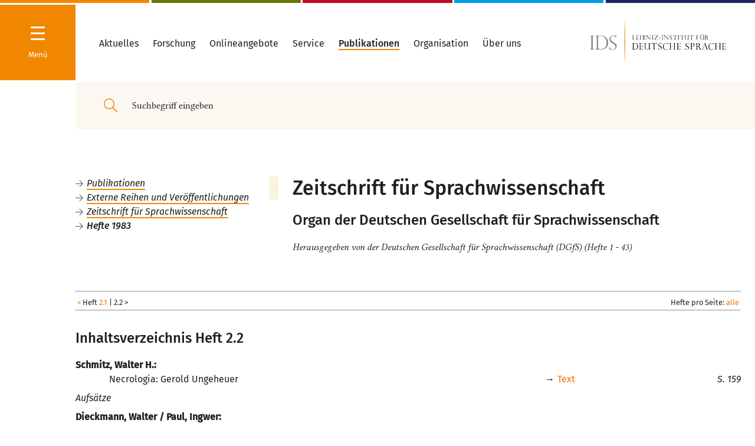

--- FILE ---
content_type: text/html
request_url: https://pub.ids-mannheim.de/extern/zsw/zsw02_2.html
body_size: 153362
content:

<!DOCTYPE html>
<html lang="de"><head>
<meta http-equiv="content-type" content="text/html; charset=UTF-8">

<meta charset="utf-8">

<title> IDS Mannheim - Zeitschrift für Sprachwissenschaft - Hefte 1983 </title>
<meta name="generator" content="eIDoS CMS">
<meta name="robots" content="index, follow">
<meta name="twitter:card" content="summary">
<meta name="revisit-after" content="2 days">
<meta http-equiv="cache-control" content="no-cache" />

<link rel="stylesheet" type="text/css" href="/typo3_neu/merged.css" media="all">
<link rel="stylesheet" type="text/css" href="/typo3_neu/pub.css" media="all">
<script type="text/javascript" src="/bin/inhalt.js"></script>




<meta http-equiv="X-UA-Compatible" content="IE=edge,chrome=1">
        <meta name="viewport" content="width=device-width, initial-scale=1.0, maximum-scale=1.0, user-scalable=0"><script>        window.stg = '{$site.tracker.gtm}';window.searchSuggestURL = 'http://{$plugin.tx_solr.search.targetPage}';window.doccheckLoginUrl = 'http://{$site.pid.docchecklogin}';dclogin = '0';</script><link rel="shortcut icon" href="/typo3_neu/Public/Build/assets/favicon.ico">
<link rel="icon" type="image/png" sizes="16x16" href="/typo3_neu/Public/Build/assets/favicon-16x16.png">
<link rel="icon" type="image/png" sizes="32x32" href="/typo3_neu/Public/Build/assets/favicon-32x32.png">
<link rel="manifest" href="/typo3_neu/Public/Build/assets/manifest.json">
<meta name="mobile-web-app-capable" content="yes">
<meta name="theme-color" content="#224857">
<meta name="application-name" content="www.ids-mannheim.de">
<link rel="apple-touch-icon" sizes="57x57" href="/typo3_neu/Public/Build/assets/apple-touch-icon-57x57.png">
<link rel="apple-touch-icon" sizes="60x60" href="/typo3_neu/Public/Build/assets/apple-touch-icon-60x60.png">
<link rel="apple-touch-icon" sizes="72x72" href="/typo3_neu/Public/Build/assets/apple-touch-icon-72x72.png">
<link rel="apple-touch-icon" sizes="76x76" href="/typo3_neu/Public/Build/assets/apple-touch-icon-76x76.png">
<link rel="apple-touch-icon" sizes="114x114" href="/typo3_neu/Public/Build/assets/apple-touch-icon-114x114.png">
<link rel="apple-touch-icon" sizes="120x120" href="/typo3_neu/Public/Build/assets/apple-touch-icon-120x120.png">
<link rel="apple-touch-icon" sizes="144x144" href="/typo3_neu/Public/Build/assets/apple-touch-icon-144x144.png">
<link rel="apple-touch-icon" sizes="152x152" href="/typo3_neu/Public/Build/assets/apple-touch-icon-152x152.png">
<link rel="apple-touch-icon" sizes="167x167" href="/typo3_neu/Public/Build/assets/apple-touch-icon-167x167.png">
<link rel="apple-touch-icon" sizes="180x180" href="/typo3_neu/Public/Build/assets/apple-touch-icon-180x180.png">
<link rel="apple-touch-icon" sizes="1024x1024" href="/typo3_neu/Public/Build/assets/apple-touch-icon-1024x1024.png">
<meta name="apple-mobile-web-app-capable" content="yes">
<meta name="apple-mobile-web-app-status-bar-style" content="#224857">
<meta name="apple-mobile-web-app-title" content="www.ids-mannheim.de">
<meta name="msapplication-TileColor" content="#fff">
<meta name="msapplication-TileImage" content="/typo3_neu/Public/Build/assets/mstile-144x144.png">
<meta name="msapplication-config" content="/typo3_neu/Public/Build/assets/browserconfig.xml">
<meta name="msapplication-navbutton-color" content="#224857">

<link rel="canonical" href="https://pub.ids-mannheim.de/">

<link rel="alternate" hreflang="de" href="https://pub.ids-mannheim.de/">
<link rel="alternate" hreflang="en-GB" href="https://pub.ids-mannheim.de/en/">
<link rel="alternate" hreflang="pt-BR" href="https://pub.ids-mannheim.de/pt/">
<link rel="alternate" hreflang="x-default" href="https://pub.ids-mannheim.de/">
</head>
<body>


<div class="site colors-department-">
    

<nav class="navigation hidden">
<div class="navigation-drilldown-outerwrapper">
        <h5 class="hide-large-down">Navigation</h5>
        <div class="spacer-xs"></div>
        <div class="navigation-drilldown-innerwrapper" data-navtree="[{&quot;id&quot;:1643,&quot;text&quot;:&quot;Aktuelles&quot;,&quot;url&quot;:&quot;\/aktuell\/&quot;,&quot;active&quot;:0,&quot;current&quot;:0,&quot;children&quot;:[{&quot;id&quot;:1727,&quot;text&quot;:&quot;Veranstaltungen&quot;,&quot;url&quot;:&quot;\/aktuell\/veranstaltungen\/&quot;,&quot;active&quot;:0,&quot;current&quot;:0,&quot;children&quot;:[{&quot;id&quot;:1069,&quot;text&quot;:&quot;Jahrestagungen&quot;,&quot;url&quot;:&quot;\/aktuell\/veranstaltungen\/tagungen\/&quot;,&quot;active&quot;:0,&quot;current&quot;:0,&quot;children&quot;:[{&quot;id&quot;:4590,&quot;text&quot;:&quot;Jahrestagung 2021&quot;,&quot;url&quot;:&quot;\/aktuell\/veranstaltungen\/tagungen\/2021\/&quot;,&quot;active&quot;:0,&quot;current&quot;:0,&quot;children&quot;:[{&quot;id&quot;:4603,&quot;text&quot;:&quot;Programm&quot;,&quot;url&quot;:&quot;\/org\/tagungen\/2021\/programm\/&quot;,&quot;active&quot;:0,&quot;current&quot;:0},{&quot;id&quot;:1607,&quot;text&quot;:&quot;Anmeldung zur Jahrestagung&quot;,&quot;url&quot;:&quot;https:\/\/www.ids-mannheim.de\/org\/tagungen\/anmeldung.html&quot;,&quot;active&quot;:0,&quot;current&quot;:0}]},{&quot;id&quot;:4492,&quot;text&quot;:&quot;Jahrestagung 2020&quot;,&quot;url&quot;:&quot;\/aktuell\/veranstaltungen\/tagungen\/2020\/&quot;,&quot;active&quot;:0,&quot;current&quot;:0,&quot;children&quot;:[{&quot;id&quot;:4493,&quot;text&quot;:&quot;Programm&quot;,&quot;url&quot;:&quot;\/aktuell\/veranstaltungen\/tagungen\/2020\/programm\/&quot;,&quot;active&quot;:0,&quot;current&quot;:0},{&quot;id&quot;:4561,&quot;text&quot;:&quot;DoktorandInnenNetzwerk&quot;,&quot;url&quot;:&quot;\/aktuell\/veranstaltungen\/tagungen\/2020\/doktorandinnennetzwerk\/&quot;,&quot;active&quot;:0,&quot;current&quot;:0},{&quot;id&quot;:4520,&quot;text&quot;:&quot;Anmeldung Abend-Empfang Stadt MA&quot;,&quot;url&quot;:&quot;https:\/\/veranstaltungen.mannheim.de\/IdS-2020&quot;,&quot;active&quot;:0,&quot;current&quot;:0},{&quot;id&quot;:4501,&quot;text&quot;:&quot;Hotelbuchung&quot;,&quot;url&quot;:&quot;\/aktuell\/veranstaltungen\/tagungen\/2020\/hotelbuchung\/&quot;,&quot;active&quot;:0,&quot;current&quot;:0}]},{&quot;id&quot;:4400,&quot;text&quot;:&quot;Jahrestagung 2019&quot;,&quot;url&quot;:&quot;\/aktuell\/veranstaltungen\/tagungen\/2019\/&quot;,&quot;active&quot;:0,&quot;current&quot;:0,&quot;children&quot;:[{&quot;id&quot;:4401,&quot;text&quot;:&quot;Programm&quot;,&quot;url&quot;:&quot;\/aktuell\/veranstaltungen\/tagungen\/2019\/programm\/&quot;,&quot;active&quot;:0,&quot;current&quot;:0}]},{&quot;id&quot;:4280,&quot;text&quot;:&quot;Jahrestagung 2018&quot;,&quot;url&quot;:&quot;\/aktuell\/veranstaltungen\/tagungen\/2018\/&quot;,&quot;active&quot;:0,&quot;current&quot;:0,&quot;children&quot;:[{&quot;id&quot;:4281,&quot;text&quot;:&quot;Programm&quot;,&quot;url&quot;:&quot;\/aktuell\/veranstaltungen\/tagungen\/2018\/programm\/&quot;,&quot;active&quot;:0,&quot;current&quot;:0}]},{&quot;id&quot;:4246,&quot;text&quot;:&quot;Jahrestagung 2017&quot;,&quot;url&quot;:&quot;\/aktuell\/veranstaltungen\/tagungen\/2017\/&quot;,&quot;active&quot;:0,&quot;current&quot;:0,&quot;children&quot;:[{&quot;id&quot;:4249,&quot;text&quot;:&quot;Programm&quot;,&quot;url&quot;:&quot;\/aktuell\/veranstaltungen\/tagungen\/2017\/programm\/&quot;,&quot;active&quot;:0,&quot;current&quot;:0}]},{&quot;id&quot;:3395,&quot;text&quot;:&quot;seit 1993&quot;,&quot;url&quot;:&quot;\/aktuell\/veranstaltungen\/tagungen\/tagungen-ab-1993\/&quot;,&quot;active&quot;:0,&quot;current&quot;:0},{&quot;id&quot;:1167,&quot;text&quot;:&quot;1965 - 1992&quot;,&quot;url&quot;:&quot;\/aktuell\/veranstaltungen\/tagungen\/tagungen65-92\/&quot;,&quot;active&quot;:0,&quot;current&quot;:0}]},{&quot;id&quot;:2048,&quot;text&quot;:&quot;Kolloquien \/ Workshops&quot;,&quot;url&quot;:&quot;\/aktuell\/veranstaltungen\/kolloquien\/&quot;,&quot;active&quot;:0,&quot;current&quot;:0,&quot;children&quot;:[{&quot;id&quot;:4831,&quot;text&quot;:&quot;Girls\u00b4Day&quot;,&quot;url&quot;:&quot;\/aktuell\/veranstaltungen\/kolloquien\/girlsday\/&quot;,&quot;active&quot;:0,&quot;current&quot;:0}]},{&quot;id&quot;:2145,&quot;text&quot;:&quot;Vortr\u00e4ge&quot;,&quot;url&quot;:&quot;\/aktuell\/veranstaltungen\/vortraege\/idm\/&quot;,&quot;active&quot;:0,&quot;current&quot;:0},{&quot;id&quot;:4206,&quot;text&quot;:&quot;Int. G\u00e4steforum&quot;,&quot;url&quot;:&quot;\/aktuell\/veranstaltungen\/gaesteforum\/&quot;,&quot;active&quot;:0,&quot;current&quot;:0},{&quot;id&quot;:4205,&quot;text&quot;:&quot;IDS-Kolloquien&quot;,&quot;url&quot;:&quot;\/aktuell\/veranstaltungen\/ids-kolloquien\/&quot;,&quot;active&quot;:0,&quot;current&quot;:0},{&quot;id&quot;:1860,&quot;text&quot;:&quot;Ausstellungen&quot;,&quot;url&quot;:&quot;\/aktuell\/veranstaltungen\/ausstellungen\/&quot;,&quot;active&quot;:0,&quot;current&quot;:0},{&quot;id&quot;:3533,&quot;text&quot;:&quot;Archiv: Veranstaltungen&quot;,&quot;url&quot;:&quot;\/aktuell\/veranstaltungen\/archiv-veranstaltungen\/&quot;,&quot;active&quot;:0,&quot;current&quot;:0}]},{&quot;id&quot;:1648,&quot;text&quot;:&quot;Presse&quot;,&quot;url&quot;:&quot;\/aktuell\/presse\/&quot;,&quot;active&quot;:0,&quot;current&quot;:0,&quot;children&quot;:[{&quot;id&quot;:3526,&quot;text&quot;:&quot;Pressemitteilungen&quot;,&quot;url&quot;:&quot;\/aktuell\/presse\/pressemitteilungen\/&quot;,&quot;active&quot;:0,&quot;current&quot;:0,&quot;children&quot;:[{&quot;id&quot;:4815,&quot;text&quot;:&quot;PM, 16.03.2021&quot;,&quot;url&quot;:&quot;\/aktuell\/presse\/pm-16032021\/&quot;,&quot;active&quot;:0,&quot;current&quot;:0},{&quot;id&quot;:4808,&quot;text&quot;:&quot;PM, 02.03.2021&quot;,&quot;url&quot;:&quot;\/aktuell\/presse\/pm-02032021\/&quot;,&quot;active&quot;:0,&quot;current&quot;:0},{&quot;id&quot;:4638,&quot;text&quot;:&quot;PM, 28.01.2021&quot;,&quot;url&quot;:&quot;\/aktuell\/presse\/pressemitteilungen\/pm-28012021\/&quot;,&quot;active&quot;:0,&quot;current&quot;:0},{&quot;id&quot;:4636,&quot;text&quot;:&quot;PM, 26.01.2021&quot;,&quot;url&quot;:&quot;\/aktuell\/presse\/pressemitteilungen\/pm-26012021\/&quot;,&quot;active&quot;:0,&quot;current&quot;:0},{&quot;id&quot;:4635,&quot;text&quot;:&quot;PM, 21.01.2021&quot;,&quot;url&quot;:&quot;\/aktuell\/presse\/pressemitteilungen\/pm-21012021\/&quot;,&quot;active&quot;:0,&quot;current&quot;:0},{&quot;id&quot;:4630,&quot;text&quot;:&quot;PM, 07.12.2020&quot;,&quot;url&quot;:&quot;\/aktuell\/presse\/pressemitteilungen\/pm-07122020\/&quot;,&quot;active&quot;:0,&quot;current&quot;:0},{&quot;id&quot;:4626,&quot;text&quot;:&quot;PM, 20.11.2020&quot;,&quot;url&quot;:&quot;\/aktuell\/presse\/pressemitteilungen\/pm-20112020\/&quot;,&quot;active&quot;:0,&quot;current&quot;:0},{&quot;id&quot;:4600,&quot;text&quot;:&quot;PM, 15.10.2020&quot;,&quot;url&quot;:&quot;\/aktuell\/presse\/pressemitteilungen\/pm-15102020\/&quot;,&quot;active&quot;:0,&quot;current&quot;:0},{&quot;id&quot;:4592,&quot;text&quot;:&quot;PM, 21.07.2020&quot;,&quot;url&quot;:&quot;\/aktuell\/presse\/pressemitteilungen\/pm-21072020\/&quot;,&quot;active&quot;:0,&quot;current&quot;:0},{&quot;id&quot;:4555,&quot;text&quot;:&quot;PM, 03.03.2020&quot;,&quot;url&quot;:&quot;\/aktuell\/presse\/pressemitteilungen\/pm-03032020\/&quot;,&quot;active&quot;:0,&quot;current&quot;:0},{&quot;id&quot;:4531,&quot;text&quot;:&quot;PM, 28.01.2020&quot;,&quot;url&quot;:&quot;\/aktuell\/presse\/pressemitteilungen\/pm-28012020\/&quot;,&quot;active&quot;:0,&quot;current&quot;:0},{&quot;id&quot;:4521,&quot;text&quot;:&quot;PM, 08.01.2020&quot;,&quot;url&quot;:&quot;\/aktuell\/presse\/pressemitteilungen\/pm-08012020\/&quot;,&quot;active&quot;:0,&quot;current&quot;:0},{&quot;id&quot;:4517,&quot;text&quot;:&quot;PM, 05.12.2019&quot;,&quot;url&quot;:&quot;\/aktuell\/presse\/pressemitteilungen\/pm-05122019\/&quot;,&quot;active&quot;:0,&quot;current&quot;:0},{&quot;id&quot;:4468,&quot;text&quot;:&quot;PM, 22.07.2019&quot;,&quot;url&quot;:&quot;\/aktuell\/presse\/pressemitteilungen\/pm-22072019\/&quot;,&quot;active&quot;:0,&quot;current&quot;:0,&quot;children&quot;:[{&quot;id&quot;:4499,&quot;text&quot;:&quot;Pr\u00e4dikatsvergabe 05.11.2019&quot;,&quot;url&quot;:&quot;\/aktuell\/presse\/pressemitteilungen\/pm-22072019\/praedikatsvergabe-05112019\/&quot;,&quot;active&quot;:0,&quot;current&quot;:0}]},{&quot;id&quot;:4260,&quot;text&quot;:&quot;PM, 04.07.2019&quot;,&quot;url&quot;:&quot;\/aktuell\/presse\/pressemitteilungen\/pm-04072019\/&quot;,&quot;active&quot;:0,&quot;current&quot;:0},{&quot;id&quot;:4446,&quot;text&quot;:&quot;PM, 10.04.2019&quot;,&quot;url&quot;:&quot;\/aktuell\/presse\/pressemitteilungen\/pm-10042019\/&quot;,&quot;active&quot;:0,&quot;current&quot;:0},{&quot;id&quot;:3377,&quot;text&quot;:&quot;PM, 01.04.2019&quot;,&quot;url&quot;:&quot;\/aktuell\/presse\/pressemitteilungen\/pm-01042019\/&quot;,&quot;active&quot;:0,&quot;current&quot;:0},{&quot;id&quot;:4443,&quot;text&quot;:&quot;PM, 26.03.2019&quot;,&quot;url&quot;:&quot;\/aktuell\/presse\/pressemitteilungen\/pm-26032019\/&quot;,&quot;active&quot;:0,&quot;current&quot;:0},{&quot;id&quot;:4440,&quot;text&quot;:&quot;PM, 07.03.2019&quot;,&quot;url&quot;:&quot;\/aktuell\/presse\/pressemitteilungen\/pm-07032019\/&quot;,&quot;active&quot;:0,&quot;current&quot;:0},{&quot;id&quot;:4439,&quot;text&quot;:&quot;PM, 06.03.2019&quot;,&quot;url&quot;:&quot;\/aktuell\/presse\/pressemitteilungen\/pm-06032019\/&quot;,&quot;active&quot;:0,&quot;current&quot;:0}]},{&quot;id&quot;:3873,&quot;text&quot;:&quot;Pressefotos&quot;,&quot;url&quot;:&quot;\/aktuell\/presse\/pressefotos\/&quot;,&quot;active&quot;:0,&quot;current&quot;:0},{&quot;id&quot;:1645,&quot;text&quot;:&quot;Newsletter&quot;,&quot;url&quot;:&quot;\/aktuell\/presse\/newsletter\/&quot;,&quot;active&quot;:0,&quot;current&quot;:0},{&quot;id&quot;:3531,&quot;text&quot;:&quot;Online-Pressespiegel&quot;,&quot;url&quot;:&quot;\/aktuell\/presse\/online-presse\/&quot;,&quot;active&quot;:0,&quot;current&quot;:0,&quot;children&quot;:[{&quot;id&quot;:4840,&quot;text&quot;:&quot;Archiv 2020&quot;,&quot;url&quot;:&quot;\/lexik\/test\/&quot;,&quot;active&quot;:0,&quot;current&quot;:0},{&quot;id&quot;:4523,&quot;text&quot;:&quot;Archiv 2019&quot;,&quot;url&quot;:&quot;\/aktuell\/presse\/online-presse\/archiv-2019\/&quot;,&quot;active&quot;:0,&quot;current&quot;:0},{&quot;id&quot;:4431,&quot;text&quot;:&quot;Archiv 2018&quot;,&quot;url&quot;:&quot;\/aktuell\/presse\/online-presse\/2018\/&quot;,&quot;active&quot;:0,&quot;current&quot;:0},{&quot;id&quot;:4176,&quot;text&quot;:&quot;Archiv 2017&quot;,&quot;url&quot;:&quot;\/aktuell\/presse\/online-presse\/archiv2017\/&quot;,&quot;active&quot;:0,&quot;current&quot;:0},{&quot;id&quot;:4175,&quot;text&quot;:&quot;Archiv 2016&quot;,&quot;url&quot;:&quot;\/aktuell\/presse\/online-presse\/archiv2016\/&quot;,&quot;active&quot;:0,&quot;current&quot;:0},{&quot;id&quot;:3987,&quot;text&quot;:&quot;Archiv 2015&quot;,&quot;url&quot;:&quot;\/aktuell\/presse\/online-presse\/archiv-2015\/&quot;,&quot;active&quot;:0,&quot;current&quot;:0},{&quot;id&quot;:3988,&quot;text&quot;:&quot;Archiv 2014&quot;,&quot;url&quot;:&quot;\/aktuell\/presse\/online-presse\/archiv-2014\/&quot;,&quot;active&quot;:0,&quot;current&quot;:0}]}]},{&quot;id&quot;:4837,&quot;text&quot;:&quot;Sprachthemen&quot;,&quot;url&quot;:&quot;\/sprachthemen\/&quot;,&quot;active&quot;:0,&quot;current&quot;:0},{&quot;id&quot;:2787,&quot;text&quot;:&quot;Ausschreibungen&quot;,&quot;url&quot;:&quot;\/aktuell\/ausschreibungen\/&quot;,&quot;active&quot;:0,&quot;current&quot;:0},{&quot;id&quot;:2143,&quot;text&quot;:&quot;Personalia&quot;,&quot;url&quot;:&quot;\/aktuell\/personalia\/&quot;,&quot;active&quot;:0,&quot;current&quot;:0,&quot;children&quot;:[{&quot;id&quot;:4825,&quot;text&quot;:&quot;Nachruf Schn\u00f6rch&quot;,&quot;url&quot;:&quot;\/aktuell\/nachruf-schnoerch\/&quot;,&quot;active&quot;:0,&quot;current&quot;:0},{&quot;id&quot;:3955,&quot;text&quot;:&quot;2007 - 2014&quot;,&quot;url&quot;:&quot;\/aktuell\/personalia\/2007-2014\/&quot;,&quot;active&quot;:0,&quot;current&quot;:0}]}]},{&quot;id&quot;:1012,&quot;text&quot;:&quot;Forschung&quot;,&quot;url&quot;:&quot;\/projekte\/forschungsprojekte\/&quot;,&quot;active&quot;:0,&quot;current&quot;:0,&quot;children&quot;:[{&quot;id&quot;:4178,&quot;text&quot;:&quot;Forschungsprojekte&quot;,&quot;url&quot;:&quot;\/projekte\/forschungsprojekte\/&quot;,&quot;active&quot;:0,&quot;current&quot;:0},{&quot;id&quot;:1015,&quot;text&quot;:&quot;Abgeschlossene Projekte&quot;,&quot;url&quot;:&quot;\/projekte\/abgeschlossen\/&quot;,&quot;active&quot;:0,&quot;current&quot;:0}]},{&quot;id&quot;:1479,&quot;text&quot;:&quot;Onlineangebote&quot;,&quot;url&quot;:&quot;\/onlineangebote\/&quot;,&quot;active&quot;:0,&quot;current&quot;:0},{&quot;id&quot;:2187,&quot;text&quot;:&quot;Service&quot;,&quot;url&quot;:&quot;\/service\/&quot;,&quot;active&quot;:0,&quot;current&quot;:0,&quot;children&quot;:[{&quot;id&quot;:2198,&quot;text&quot;:&quot;Linguistische Tagungen&quot;,&quot;url&quot;:&quot;\/service\/quellen\/conf\/&quot;,&quot;active&quot;:0,&quot;current&quot;:0},{&quot;id&quot;:1629,&quot;text&quot;:&quot;Dokumente zur deutschen Rechtschreibung&quot;,&quot;url&quot;:&quot;\/service\/reform\/&quot;,&quot;active&quot;:0,&quot;current&quot;:0},{&quot;id&quot;:2188,&quot;text&quot;:&quot;Informationen zur deutschen Sprache&quot;,&quot;url&quot;:&quot;\/service\/quellen\/&quot;,&quot;active&quot;:0,&quot;current&quot;:0,&quot;children&quot;:[{&quot;id&quot;:2195,&quot;text&quot;:&quot;H\u00e4ufige Fragen&quot;,&quot;url&quot;:&quot;\/service\/quellen\/faq\/&quot;,&quot;active&quot;:0,&quot;current&quot;:0},{&quot;id&quot;:2193,&quot;text&quot;:&quot;Allgem. Linguistik&quot;,&quot;url&quot;:&quot;\/service\/quellen\/ling\/&quot;,&quot;active&quot;:0,&quot;current&quot;:0},{&quot;id&quot;:2190,&quot;text&quot;:&quot;Adressen&quot;,&quot;url&quot;:&quot;\/service\/quellen\/adressen\/&quot;,&quot;active&quot;:0,&quot;current&quot;:0},{&quot;id&quot;:2194,&quot;text&quot;:&quot;Bibliografien zu Anglizismen&quot;,&quot;url&quot;:&quot;\/service\/quellen\/anglizismen\/&quot;,&quot;active&quot;:0,&quot;current&quot;:0},{&quot;id&quot;:2201,&quot;text&quot;:&quot;Bibliografien zur Linguistik\/Literaturlisten&quot;,&quot;url&quot;:&quot;\/service\/quellen\/biblio\/&quot;,&quot;active&quot;:0,&quot;current&quot;:0},{&quot;id&quot;:2191,&quot;text&quot;:&quot;DaF - Deutsch als Fremdsprache&quot;,&quot;url&quot;:&quot;\/service\/quellen\/daf\/&quot;,&quot;active&quot;:0,&quot;current&quot;:0},{&quot;id&quot;:2189,&quot;text&quot;:&quot;Vereine\/Verb\u00e4nde&quot;,&quot;url&quot;:&quot;\/service\/quellen\/org\/&quot;,&quot;active&quot;:0,&quot;current&quot;:0},{&quot;id&quot;:2196,&quot;text&quot;:&quot;W\u00f6rterb\u00fccher u.\u00e4.&quot;,&quot;url&quot;:&quot;\/service\/quellen\/texte\/&quot;,&quot;active&quot;:0,&quot;current&quot;:0}]}]},{&quot;id&quot;:1155,&quot;text&quot;:&quot;Publikationen&quot;,&quot;url&quot;:&quot;\/pub\/&quot;,&quot;active&quot;:0,&quot;current&quot;:0,&quot;children&quot;:[{&quot;id&quot;:4460,&quot;text&quot;:&quot;Publikationen von IDS-Mitarbeiter\/-innen&quot;,&quot;url&quot;:&quot;https:\/\/pub.ids-mannheim.de\/autoren\/&quot;,&quot;active&quot;:0,&quot;current&quot;:0},{&quot;id&quot;:4461,&quot;text&quot;:&quot;Vom IDS herausgegebene Reihen und Zeitschriften&quot;,&quot;url&quot;:&quot;https:\/\/pub.ids-mannheim.de\/syskat.html&quot;,&quot;active&quot;:0,&quot;current&quot;:0},{&quot;id&quot;:4462,&quot;text&quot;:&quot;Publikationsserver&quot;,&quot;url&quot;:&quot;https:\/\/ids-pub.bsz-bw.de\/home&quot;,&quot;active&quot;:0,&quot;current&quot;:0},{&quot;id&quot;:4463,&quot;text&quot;:&quot;Datenbank \&quot;Publikationen des IDS\&quot;&quot;,&quot;url&quot;:&quot;https:\/\/pub.ids-mannheim.de\/suche\/&quot;,&quot;active&quot;:0,&quot;current&quot;:0},{&quot;id&quot;:4464,&quot;text&quot;:&quot;IDS-Buchshop&quot;,&quot;url&quot;:&quot;http:\/\/buchshop.ids-mannheim.de\/&quot;,&quot;active&quot;:0,&quot;current&quot;:0},{&quot;id&quot;:4465,&quot;text&quot;:&quot;Vorank\u00fcndigungen&quot;,&quot;url&quot;:&quot;\/pub\/vorankuendigungen\/&quot;,&quot;active&quot;:0,&quot;current&quot;:0},{&quot;id&quot;:4466,&quot;text&quot;:&quot;Externe Reihen und Ver\u00f6ffentlichungen&quot;,&quot;url&quot;:&quot;https:\/\/pub.ids-mannheim.de\/extern\/&quot;,&quot;active&quot;:0,&quot;current&quot;:0}]},{&quot;id&quot;:2203,&quot;text&quot;:&quot;Organisation&quot;,&quot;url&quot;:&quot;\/abteilungen\/&quot;,&quot;active&quot;:1,&quot;current&quot;:0,&quot;children&quot;:[{&quot;id&quot;:4429,&quot;text&quot;:&quot;Zentrale Forschung&quot;,&quot;url&quot;:&quot;\/zfo\/&quot;,&quot;active&quot;:1,&quot;current&quot;:1,&quot;children&quot;:[{&quot;id&quot;:4015,&quot;text&quot;:&quot;Sprache im \u00f6ffentl. Raum&quot;,&quot;url&quot;:&quot;\/zfo\/soer\/&quot;,&quot;active&quot;:0,&quot;current&quot;:0,&quot;children&quot;:[{&quot;id&quot;:4102,&quot;text&quot;:&quot;Sprache(n) in Deutschland&quot;,&quot;url&quot;:&quot;\/soer\/sprachen-in-deutschland\/&quot;,&quot;active&quot;:0,&quot;current&quot;:0},{&quot;id&quot;:4103,&quot;text&quot;:&quot;Deutsch in der Welt&quot;,&quot;url&quot;:&quot;\/soer\/deutsch-in-der-welt\/&quot;,&quot;active&quot;:0,&quot;current&quot;:0,&quot;children&quot;:[{&quot;id&quot;:4829,&quot;text&quot;:&quot;Schwarze Deutschsprecher in Texas&quot;,&quot;url&quot;:&quot;\/soer\/deutsch-in-der-welt\/schwarze-deutschsprecher-in-texas\/&quot;,&quot;active&quot;:0,&quot;current&quot;:0}]},{&quot;id&quot;:4104,&quot;text&quot;:&quot;Deutsch im Beruf&quot;,&quot;url&quot;:&quot;\/soer\/deutsch-im-beruf\/&quot;,&quot;active&quot;:0,&quot;current&quot;:0},{&quot;id&quot;:4532,&quot;text&quot;:&quot;Lehrangebot&quot;,&quot;url&quot;:&quot;\/soer\/lehrangebot\/&quot;,&quot;active&quot;:0,&quot;current&quot;:0}]},{&quot;id&quot;:4479,&quot;text&quot;:&quot;Forum Deutsche Sprache&quot;,&quot;url&quot;:&quot;\/zfo\/forum\/&quot;,&quot;active&quot;:0,&quot;current&quot;:0,&quot;children&quot;:[{&quot;id&quot;:4480,&quot;text&quot;:&quot;Projektbeschreibung&quot;,&quot;url&quot;:&quot;\/zfo\/forum\/projektbeschreibung\/&quot;,&quot;active&quot;:0,&quot;current&quot;:0},{&quot;id&quot;:4481,&quot;text&quot;:&quot;Presse&quot;,&quot;url&quot;:&quot;\/zfo\/forum\/presse\/&quot;,&quot;active&quot;:0,&quot;current&quot;:0},{&quot;id&quot;:4482,&quot;text&quot;:&quot;Kooperationspartner und F\u00f6rderer&quot;,&quot;url&quot;:&quot;\/zfo\/forum\/kooperationspartner\/&quot;,&quot;active&quot;:0,&quot;current&quot;:0}]},{&quot;id&quot;:4567,&quot;text&quot;:&quot;Verst\u00e4ndlichkeit von Verwaltungssprache&quot;,&quot;url&quot;:&quot;\/zfo\/verstaendlichkeit-von-verwaltungssprache\/&quot;,&quot;active&quot;:0,&quot;current&quot;:0},{&quot;id&quot;:1444,&quot;text&quot;:&quot;Personal&quot;,&quot;url&quot;:&quot;\/zfo\/personal\/&quot;,&quot;active&quot;:0,&quot;current&quot;:0,&quot;children&quot;:[{&quot;id&quot;:1428,&quot;text&quot;:&quot;Ehemalige Mitarbeiter&quot;,&quot;url&quot;:&quot;\/zfo\/personal\/ehemalige\/&quot;,&quot;active&quot;:0,&quot;current&quot;:0}]}]},{&quot;id&quot;:38,&quot;text&quot;:&quot;Grammatik&quot;,&quot;url&quot;:&quot;\/gra\/&quot;,&quot;active&quot;:0,&quot;current&quot;:0,&quot;children&quot;:[{&quot;id&quot;:3408,&quot;text&quot;:&quot;Beschreibung und Erschlie\u00dfung grammatischen Wissens&quot;,&quot;url&quot;:&quot;\/gra\/projekte\/&quot;,&quot;active&quot;:0,&quot;current&quot;:0,&quot;children&quot;:[{&quot;id&quot;:3507,&quot;text&quot;:&quot;GDE-V&quot;,&quot;url&quot;:&quot;\/gra\/projekte\/gde-v\/&quot;,&quot;active&quot;:0,&quot;current&quot;:0,&quot;children&quot;:[{&quot;id&quot;:3811,&quot;text&quot;:&quot;Aktivit\u00e4ten&quot;,&quot;url&quot;:&quot;\/gra\/projekte\/gde-v\/aktivitaeten\/&quot;,&quot;active&quot;:0,&quot;current&quot;:0,&quot;children&quot;:[{&quot;id&quot;:4286,&quot;text&quot;:&quot;Workshop MaT\u00fcBe am IDS&quot;,&quot;url&quot;:&quot;\/gra\/projekte\/gde-v\/aktivitaeten\/workshop-matuebe-am-ids\/&quot;,&quot;active&quot;:0,&quot;current&quot;:0},{&quot;id&quot;:3823,&quot;text&quot;:&quot;Tagung in Santiago de Compostela&quot;,&quot;url&quot;:&quot;\/gra\/projekte\/gde-v\/aktivitaeten\/tagung-in-santiago-de-compostela\/&quot;,&quot;active&quot;:0,&quot;current&quot;:0}]},{&quot;id&quot;:3812,&quot;text&quot;:&quot;Publikationen&quot;,&quot;url&quot;:&quot;\/gra\/projekte\/gde-v\/publikationen\/&quot;,&quot;active&quot;:0,&quot;current&quot;:0}]},{&quot;id&quot;:4403,&quot;text&quot;:&quot;DeutUng&quot;,&quot;url&quot;:&quot;\/gra\/projekte\/deutung\/&quot;,&quot;active&quot;:0,&quot;current&quot;:0,&quot;children&quot;:[{&quot;id&quot;:4432,&quot;text&quot;:&quot;DULKO&quot;,&quot;url&quot;:&quot;\/gra\/projekte\/deutung\/dulko\/&quot;,&quot;active&quot;:0,&quot;current&quot;:0}]},{&quot;id&quot;:2600,&quot;text&quot;:&quot;Konnektoren dt.-ptg.&quot;,&quot;url&quot;:&quot;\/gra\/projekte\/sprachvergleich\/&quot;,&quot;active&quot;:0,&quot;current&quot;:0},{&quot;id&quot;:3631,&quot;text&quot;:&quot;Satz und Satzgef\u00fcge&quot;,&quot;url&quot;:&quot;\/gra\/projekte\/satz-und-satzgefuege\/&quot;,&quot;active&quot;:0,&quot;current&quot;:0,&quot;children&quot;:[{&quot;id&quot;:3633,&quot;text&quot;:&quot;Kooperationspartner&quot;,&quot;url&quot;:&quot;\/gra\/projekte\/satz-und-satzgefuege\/kooperationspartner\/&quot;,&quot;active&quot;:0,&quot;current&quot;:0},{&quot;id&quot;:3634,&quot;text&quot;:&quot;Betreute Arbeiten&quot;,&quot;url&quot;:&quot;\/gra\/projekte\/satz-und-satzgefuege\/betreute-arbeiten\/&quot;,&quot;active&quot;:0,&quot;current&quot;:0},{&quot;id&quot;:3635,&quot;text&quot;:&quot;Ver\u00f6ffentlichungen&quot;,&quot;url&quot;:&quot;\/gra\/projekte\/satz-und-satzgefuege\/veroeffentlichungen\/&quot;,&quot;active&quot;:0,&quot;current&quot;:0}]},{&quot;id&quot;:2632,&quot;text&quot;:&quot;Korpusgrammatik&quot;,&quot;url&quot;:&quot;\/gra\/projekte\/korpusgrammatik\/&quot;,&quot;active&quot;:0,&quot;current&quot;:0,&quot;children&quot;:[{&quot;id&quot;:3478,&quot;text&quot;:&quot;Adressatenkreis&quot;,&quot;url&quot;:&quot;\/gra\/projekte\/korpusgrammatik\/adressatenkreis\/&quot;,&quot;active&quot;:0,&quot;current&quot;:0},{&quot;id&quot;:3479,&quot;text&quot;:&quot;Theorie und Methodik&quot;,&quot;url&quot;:&quot;\/gra\/projekte\/korpusgrammatik\/theorie-und-methodik\/&quot;,&quot;active&quot;:0,&quot;current&quot;:0},{&quot;id&quot;:3480,&quot;text&quot;:&quot;Aktivit\u00e4ten&quot;,&quot;url&quot;:&quot;\/gra\/projekte\/korpusgrammatik\/aktivitaeten\/&quot;,&quot;active&quot;:0,&quot;current&quot;:0,&quot;children&quot;:[{&quot;id&quot;:3954,&quot;text&quot;:&quot;Tagungen bis 2013&quot;,&quot;url&quot;:&quot;\/gra\/projekte\/korpusgrammatik\/aktivitaeten\/tagungen-bis-2013\/&quot;,&quot;active&quot;:0,&quot;current&quot;:0},{&quot;id&quot;:3814,&quot;text&quot;:&quot;Vortr\u00e4ge 2012-2013&quot;,&quot;url&quot;:&quot;\/gra\/projekte\/korpusgrammatik\/aktivitaeten\/vortraege-2012-2013\/&quot;,&quot;active&quot;:0,&quot;current&quot;:0}]},{&quot;id&quot;:3482,&quot;text&quot;:&quot;Kooperationen&quot;,&quot;url&quot;:&quot;\/gra\/projekte\/korpusgrammatik\/kooperationen\/&quot;,&quot;active&quot;:0,&quot;current&quot;:0},{&quot;id&quot;:3481,&quot;text&quot;:&quot;Publikationen&quot;,&quot;url&quot;:&quot;\/gra\/projekte\/korpusgrammatik\/publikationen\/&quot;,&quot;active&quot;:0,&quot;current&quot;:0,&quot;children&quot;:[{&quot;id&quot;:3815,&quot;text&quot;:&quot;Aufs\u00e4tze 2008-2012&quot;,&quot;url&quot;:&quot;\/gra\/projekte\/korpusgrammatik\/publikationen\/aufsaetze-2008-2012\/&quot;,&quot;active&quot;:0,&quot;current&quot;:0}]}]},{&quot;id&quot;:2635,&quot;text&quot;:&quot;Wortphonologie&quot;,&quot;url&quot;:&quot;\/gra\/projekte\/wortphonologie\/&quot;,&quot;active&quot;:0,&quot;current&quot;:0,&quot;children&quot;:[{&quot;id&quot;:3464,&quot;text&quot;:&quot;Gegenstand&quot;,&quot;url&quot;:&quot;\/gra\/projekte\/wortphonologie\/gegenstand\/&quot;,&quot;active&quot;:0,&quot;current&quot;:0},{&quot;id&quot;:3465,&quot;text&quot;:&quot;Theoretischer Rahmen&quot;,&quot;url&quot;:&quot;\/gra\/projekte\/wortphonologie\/theoretischer-rahmen\/&quot;,&quot;active&quot;:0,&quot;current&quot;:0,&quot;children&quot;:[{&quot;id&quot;:3466,&quot;text&quot;:&quot;Morphologische Struktur&quot;,&quot;url&quot;:&quot;\/gra\/projekte\/wortphonologie\/theoretischer-rahmen\/morphologische-struktur\/&quot;,&quot;active&quot;:0,&quot;current&quot;:0},{&quot;id&quot;:3468,&quot;text&quot;:&quot;Prosodische Struktur&quot;,&quot;url&quot;:&quot;\/gra\/projekte\/wortphonologie\/theoretischer-rahmen\/prosodische-struktur\/&quot;,&quot;active&quot;:0,&quot;current&quot;:0},{&quot;id&quot;:3469,&quot;text&quot;:&quot;B\u00fcndigkeit&quot;,&quot;url&quot;:&quot;\/gra\/projekte\/wortphonologie\/theoretischer-rahmen\/buendigkeit\/&quot;,&quot;active&quot;:0,&quot;current&quot;:0},{&quot;id&quot;:3470,&quot;text&quot;:&quot;Beispielanalysen&quot;,&quot;url&quot;:&quot;\/gra\/projekte\/wortphonologie\/theoretischer-rahmen\/beispielanalysen\/&quot;,&quot;active&quot;:0,&quot;current&quot;:0},{&quot;id&quot;:3471,&quot;text&quot;:&quot;Fazit&quot;,&quot;url&quot;:&quot;\/gra\/projekte\/wortphonologie\/theoretischer-rahmen\/fazit\/&quot;,&quot;active&quot;:0,&quot;current&quot;:0}]},{&quot;id&quot;:3472,&quot;text&quot;:&quot;Ausblick&quot;,&quot;url&quot;:&quot;\/gra\/projekte\/wortphonologie\/ausblick\/&quot;,&quot;active&quot;:0,&quot;current&quot;:0},{&quot;id&quot;:3473,&quot;text&quot;:&quot;Referenzen&quot;,&quot;url&quot;:&quot;\/gra\/projekte\/wortphonologie\/referenzen\/&quot;,&quot;active&quot;:0,&quot;current&quot;:0},{&quot;id&quot;:3487,&quot;text&quot;:&quot;Aktivit\u00e4ten&quot;,&quot;url&quot;:&quot;\/gra\/projekte\/wortphonologie\/aktivitaeten\/&quot;,&quot;active&quot;:0,&quot;current&quot;:0}]},{&quot;id&quot;:4430,&quot;text&quot;:&quot;Wortbildung&quot;,&quot;url&quot;:&quot;\/gra\/projekte\/wortbildung\/&quot;,&quot;active&quot;:0,&quot;current&quot;:0}]},{&quot;id&quot;:3983,&quot;text&quot;:&quot;Sprachinformationssysteme&quot;,&quot;url&quot;:&quot;\/gra\/projekte2\/&quot;,&quot;active&quot;:0,&quot;current&quot;:0,&quot;children&quot;:[{&quot;id&quot;:3611,&quot;text&quot;:&quot;Grammis II&quot;,&quot;url&quot;:&quot;\/gra\/projekte2\/grammis2\/&quot;,&quot;active&quot;:0,&quot;current&quot;:0},{&quot;id&quot;:3984,&quot;text&quot;:&quot;Grammatische Terminologie&quot;,&quot;url&quot;:&quot;\/gra\/projekte2\/grammatische-terminologie\/&quot;,&quot;active&quot;:0,&quot;current&quot;:0},{&quot;id&quot;:3985,&quot;text&quot;:&quot;Orthografische Ressourcen&quot;,&quot;url&quot;:&quot;\/gra\/projekte2\/orthografische-ressourcen\/&quot;,&quot;active&quot;:0,&quot;current&quot;:0}]},{&quot;id&quot;:1616,&quot;text&quot;:&quot;Abgeschlossene Projekte&quot;,&quot;url&quot;:&quot;\/gra\/abgeschlosseneprojekte\/&quot;,&quot;active&quot;:0,&quot;current&quot;:0,&quot;children&quot;:[{&quot;id&quot;:2631,&quot;text&quot;:&quot;GDE-N&quot;,&quot;url&quot;:&quot;\/gra\/abgeschlosseneprojekte\/gde\/&quot;,&quot;active&quot;:0,&quot;current&quot;:0,&quot;children&quot;:[{&quot;id&quot;:3947,&quot;text&quot;:&quot;Inhaltsverzeichnis&quot;,&quot;url&quot;:&quot;\/gra\/projekte\/gde\/inhaltsverzeichnis\/&quot;,&quot;active&quot;:0,&quot;current&quot;:0},{&quot;id&quot;:3462,&quot;text&quot;:&quot;Begr\u00fcndung&quot;,&quot;url&quot;:&quot;\/gra\/abgeschlosseneprojekte\/gde\/begruendung\/&quot;,&quot;active&quot;:0,&quot;current&quot;:0},{&quot;id&quot;:3463,&quot;text&quot;:&quot;Theoretischer Rahmen&quot;,&quot;url&quot;:&quot;\/gra\/abgeschlosseneprojekte\/gde\/theoretischer-rahmen\/&quot;,&quot;active&quot;:0,&quot;current&quot;:0},{&quot;id&quot;:3475,&quot;text&quot;:&quot;Methodik&quot;,&quot;url&quot;:&quot;\/gra\/projekte\/gde\/methodik\/&quot;,&quot;active&quot;:0,&quot;current&quot;:0},{&quot;id&quot;:3474,&quot;text&quot;:&quot;Aktivit\u00e4ten&quot;,&quot;url&quot;:&quot;\/gra\/abgeschlosseneprojekte\/gde\/aktivitaeten\/&quot;,&quot;active&quot;:0,&quot;current&quot;:0},{&quot;id&quot;:3476,&quot;text&quot;:&quot;Kooperationen&quot;,&quot;url&quot;:&quot;\/gra\/abgeschlosseneprojekte\/gde\/kooperationen\/&quot;,&quot;active&quot;:0,&quot;current&quot;:0},{&quot;id&quot;:3477,&quot;text&quot;:&quot;Publikationen&quot;,&quot;url&quot;:&quot;\/gra\/abgeschlosseneprojekte\/gde\/publikationen\/&quot;,&quot;active&quot;:0,&quot;current&quot;:0,&quot;children&quot;:[{&quot;id&quot;:3509,&quot;text&quot;:&quot;Arbeiten im Umfeld (ab 2009)&quot;,&quot;url&quot;:&quot;\/gra\/projekte\/gde\/publikationen\/arbeiten-im-umfeld-ab-2009\/&quot;,&quot;active&quot;:0,&quot;current&quot;:0},{&quot;id&quot;:3506,&quot;text&quot;:&quot;Arbeiten im Umfeld (vor 2009)&quot;,&quot;url&quot;:&quot;\/gra\/projekte\/gde\/publikationen\/arbeiten-im-umfeld-vor-2009\/&quot;,&quot;active&quot;:0,&quot;current&quot;:0}]}]},{&quot;id&quot;:2616,&quot;text&quot;:&quot;Grammatik der deutschen Sprache&quot;,&quot;url&quot;:&quot;\/gra\/abgeschlosseneprojekte\/grammar\/&quot;,&quot;active&quot;:0,&quot;current&quot;:0,&quot;children&quot;:[{&quot;id&quot;:2621,&quot;text&quot;:&quot;Autoren&quot;,&quot;url&quot;:&quot;\/gra\/abgeschlosseneprojekte\/grammar\/autor\/&quot;,&quot;active&quot;:0,&quot;current&quot;:0},{&quot;id&quot;:2624,&quot;text&quot;:&quot;Gegenstand&quot;,&quot;url&quot;:&quot;\/gra\/abgeschlosseneprojekte\/grammar\/intro1\/&quot;,&quot;active&quot;:0,&quot;current&quot;:0},{&quot;id&quot;:2617,&quot;text&quot;:&quot;Ziele&quot;,&quot;url&quot;:&quot;\/gra\/abgeschlosseneprojekte\/grammar\/intro2\/&quot;,&quot;active&quot;:0,&quot;current&quot;:0},{&quot;id&quot;:2622,&quot;text&quot;:&quot;Doppelperspektivik&quot;,&quot;url&quot;:&quot;\/gra\/abgeschlosseneprojekte\/grammar\/intro3\/&quot;,&quot;active&quot;:0,&quot;current&quot;:0},{&quot;id&quot;:2626,&quot;text&quot;:&quot;Innovation&quot;,&quot;url&quot;:&quot;\/gra\/abgeschlosseneprojekte\/grammar\/intro4\/&quot;,&quot;active&quot;:0,&quot;current&quot;:0},{&quot;id&quot;:2620,&quot;text&quot;:&quot;Daten&quot;,&quot;url&quot;:&quot;\/gra\/abgeschlosseneprojekte\/grammar\/intro5\/&quot;,&quot;active&quot;:0,&quot;current&quot;:0},{&quot;id&quot;:2623,&quot;text&quot;:&quot;Aufbau&quot;,&quot;url&quot;:&quot;\/gra\/abgeschlosseneprojekte\/grammar\/intro6\/&quot;,&quot;active&quot;:0,&quot;current&quot;:0}]},{&quot;id&quot;:2633,&quot;text&quot;:&quot;Kausale Koh\u00e4renz&quot;,&quot;url&quot;:&quot;\/gra\/abgeschlosseneprojekte\/kausal\/&quot;,&quot;active&quot;:0,&quot;current&quot;:0},{&quot;id&quot;:3770,&quot;text&quot;:&quot;Konnektoren&quot;,&quot;url&quot;:&quot;\/gra\/abgeschlosseneprojekte\/konnektoren\/&quot;,&quot;active&quot;:0,&quot;current&quot;:0,&quot;children&quot;:[{&quot;id&quot;:3771,&quot;text&quot;:&quot;Projektbegr\u00fcndung&quot;,&quot;url&quot;:&quot;\/gra\/abgeschlosseneprojekte\/konnektoren\/projektbegruendung\/&quot;,&quot;active&quot;:0,&quot;current&quot;:0},{&quot;id&quot;:3772,&quot;text&quot;:&quot;Theorie und Methodik&quot;,&quot;url&quot;:&quot;\/gra\/abgeschlosseneprojekte\/konnektoren\/theorie-und-methodik\/&quot;,&quot;active&quot;:0,&quot;current&quot;:0},{&quot;id&quot;:3773,&quot;text&quot;:&quot;Projektphase 1&quot;,&quot;url&quot;:&quot;\/gra\/abgeschlosseneprojekte\/konnektoren\/ziele\/&quot;,&quot;active&quot;:0,&quot;current&quot;:0},{&quot;id&quot;:3774,&quot;text&quot;:&quot;Projektphase 2&quot;,&quot;url&quot;:&quot;\/gra\/abgeschlosseneprojekte\/konnektoren\/methodik\/&quot;,&quot;active&quot;:0,&quot;current&quot;:0},{&quot;id&quot;:3775,&quot;text&quot;:&quot;Aktivit\u00e4ten&quot;,&quot;url&quot;:&quot;\/gra\/abgeschlosseneprojekte\/konnektoren\/aktivitaeten\/&quot;,&quot;active&quot;:0,&quot;current&quot;:0},{&quot;id&quot;:3776,&quot;text&quot;:&quot;Kooperationen&quot;,&quot;url&quot;:&quot;\/gra\/abgeschlosseneprojekte\/konnektoren\/kooperation\/&quot;,&quot;active&quot;:0,&quot;current&quot;:0},{&quot;id&quot;:3780,&quot;text&quot;:&quot;Publikationen&quot;,&quot;url&quot;:&quot;\/gra\/abgeschlosseneprojekte\/konnektoren\/publikationen\/&quot;,&quot;active&quot;:0,&quot;current&quot;:0,&quot;children&quot;:[{&quot;id&quot;:3781,&quot;text&quot;:&quot;Aufs\u00e4tze seit 2008&quot;,&quot;url&quot;:&quot;\/gra\/abgeschlosseneprojekte\/konnektoren\/publikationen\/aufsaetze-seit-2008\/&quot;,&quot;active&quot;:0,&quot;current&quot;:0},{&quot;id&quot;:3782,&quot;text&quot;:&quot;Aufs\u00e4tze bis 2007&quot;,&quot;url&quot;:&quot;\/gra\/abgeschlosseneprojekte\/konnektoren\/publikationen\/aufsaetze-bis-2007\/&quot;,&quot;active&quot;:0,&quot;current&quot;:0}]},{&quot;id&quot;:4141,&quot;text&quot;:&quot;HDK-Service&quot;,&quot;url&quot;:&quot;\/gra\/abgeschlosseneprojekte\/konnektoren\/service\/&quot;,&quot;active&quot;:0,&quot;current&quot;:0}]},{&quot;id&quot;:2597,&quot;text&quot;:&quot;ProGr@mm&quot;,&quot;url&quot;:&quot;\/gra\/abgeschlosseneprojekte\/programm\/&quot;,&quot;active&quot;:0,&quot;current&quot;:0,&quot;children&quot;:[{&quot;id&quot;:3457,&quot;text&quot;:&quot;PortaLingua-Projekte&quot;,&quot;url&quot;:&quot;\/gra\/abgeschlosseneprojekte\/programm\/portalingua-projekte\/&quot;,&quot;active&quot;:0,&quot;current&quot;:0}]},{&quot;id&quot;:2599,&quot;text&quot;:&quot;EuroGr@mm&quot;,&quot;url&quot;:&quot;\/gra\/abgeschlosseneprojekte\/eurogramm\/&quot;,&quot;active&quot;:0,&quot;current&quot;:0,&quot;children&quot;:[{&quot;id&quot;:3820,&quot;text&quot;:&quot;Aktivit\u00e4ten&quot;,&quot;url&quot;:&quot;\/gra\/abgeschlosseneprojekte\/eurogramm\/aktivitaeten\/&quot;,&quot;active&quot;:0,&quot;current&quot;:0},{&quot;id&quot;:3821,&quot;text&quot;:&quot;Publikationen&quot;,&quot;url&quot;:&quot;\/gra\/projekte\/eurogramm\/publikationen\/&quot;,&quot;active&quot;:0,&quot;current&quot;:0}]},{&quot;id&quot;:2630,&quot;text&quot;:&quot;VALBU&quot;,&quot;url&quot;:&quot;\/gra\/abgeschlosseneprojekte\/valbu\/&quot;,&quot;active&quot;:0,&quot;current&quot;:0}]},{&quot;id&quot;:3367,&quot;text&quot;:&quot;Kooperationen&quot;,&quot;url&quot;:&quot;\/gra\/kooperationen\/&quot;,&quot;active&quot;:0,&quot;current&quot;:0},{&quot;id&quot;:3489,&quot;text&quot;:&quot;Lehrangebot&quot;,&quot;url&quot;:&quot;\/gra\/lehrangebot\/&quot;,&quot;active&quot;:0,&quot;current&quot;:0},{&quot;id&quot;:2598,&quot;text&quot;:&quot;Rechtschreibung&quot;,&quot;url&quot;:&quot;\/gra\/rechtschreibung\/&quot;,&quot;active&quot;:0,&quot;current&quot;:0,&quot;children&quot;:[{&quot;id&quot;:3870,&quot;text&quot;:&quot;Gesch\u00e4ftsstelle Rat f\u00fcr deutsche Rechtschreibung&quot;,&quot;url&quot;:&quot;\/gra\/rechtschreibung\/geschaeftsstelle-rat-fuer-deutsche-rechtschreibung\/&quot;,&quot;active&quot;:0,&quot;current&quot;:0},{&quot;id&quot;:3867,&quot;text&quot;:&quot;Univerbierung&quot;,&quot;url&quot;:&quot;\/gra\/rechtschreibung\/univerbierung\/&quot;,&quot;active&quot;:0,&quot;current&quot;:0},{&quot;id&quot;:3871,&quot;text&quot;:&quot;Rechtschreibwortschatz&quot;,&quot;url&quot;:&quot;\/gra\/rechtschreibung\/rechtschreibwortschatz\/&quot;,&quot;active&quot;:0,&quot;current&quot;:0}]},{&quot;id&quot;:3561,&quot;text&quot;:&quot;Schulgramm. Terminologie&quot;,&quot;url&quot;:&quot;\/gra\/schulgramm-terminologie\/&quot;,&quot;active&quot;:0,&quot;current&quot;:0},{&quot;id&quot;:2292,&quot;text&quot;:&quot;Personal&quot;,&quot;url&quot;:&quot;\/gra\/personal\/&quot;,&quot;active&quot;:0,&quot;current&quot;:0,&quot;children&quot;:[{&quot;id&quot;:4836,&quot;text&quot;:&quot;Peter M. Fischer&quot;,&quot;url&quot;:&quot;\/gra\/personal\/peter-m-fischer\/&quot;,&quot;active&quot;:0,&quot;current&quot;:0},{&quot;id&quot;:2303,&quot;text&quot;:&quot;Ehemalige Mitarbeiter&quot;,&quot;url&quot;:&quot;\/gra\/personal\/ehemalige\/&quot;,&quot;active&quot;:0,&quot;current&quot;:0}]}]},{&quot;id&quot;:34,&quot;text&quot;:&quot;Lexik&quot;,&quot;url&quot;:&quot;\/lexik\/&quot;,&quot;active&quot;:0,&quot;current&quot;:0,&quot;children&quot;:[{&quot;id&quot;:4374,&quot;text&quot;:&quot;Lexikographie und Sprachdokumentation&quot;,&quot;url&quot;:&quot;\/pb1\/&quot;,&quot;active&quot;:0,&quot;current&quot;:0,&quot;children&quot;:[{&quot;id&quot;:4849,&quot;text&quot;:&quot;Wortschatz in der Interaktion&quot;,&quot;url&quot;:&quot;\/lexik\/wortschatz-in-der-interaktion\/&quot;,&quot;active&quot;:0,&quot;current&quot;:0},{&quot;id&quot;:4833,&quot;text&quot;:&quot;Neuer Wortschatz&quot;,&quot;url&quot;:&quot;\/pb1\/neuer-wortschatz\/&quot;,&quot;active&quot;:0,&quot;current&quot;:0},{&quot;id&quot;:4853,&quot;text&quot;:&quot;Lehnwortportal Deutsch&quot;,&quot;url&quot;:&quot;\/lexik\/pb-lexik-empirisch-digital\/lehnwortportal\/&quot;,&quot;active&quot;:0,&quot;current&quot;:0},{&quot;id&quot;:2363,&quot;text&quot;:&quot;Fremdw\u00f6rterbuch - Neubearbeitung&quot;,&quot;url&quot;:&quot;\/lexik\/fremdwort\/&quot;,&quot;active&quot;:0,&quot;current&quot;:0,&quot;children&quot;:[{&quot;id&quot;:2368,&quot;text&quot;:&quot;Fremdwortbegriff&quot;,&quot;url&quot;:&quot;\/lexik\/fremdwort\/fremdwortbegriff\/&quot;,&quot;active&quot;:0,&quot;current&quot;:0},{&quot;id&quot;:2379,&quot;text&quot;:&quot;Stichwortauswahl&quot;,&quot;url&quot;:&quot;\/lexik\/fremdwort\/stichwortauswahl\/&quot;,&quot;active&quot;:0,&quot;current&quot;:0,&quot;children&quot;:[{&quot;id&quot;:2381,&quot;text&quot;:&quot;Wortlisten&quot;,&quot;url&quot;:&quot;\/lexik\/fremdwort\/stichwortauswahl\/lemmalisten\/&quot;,&quot;active&quot;:0,&quot;current&quot;:0}]},{&quot;id&quot;:2378,&quot;text&quot;:&quot;Register&quot;,&quot;url&quot;:&quot;\/lexik\/fremdwort\/register\/&quot;,&quot;active&quot;:0,&quot;current&quot;:0},{&quot;id&quot;:2553,&quot;text&quot;:&quot;Erschienene B\u00e4nde&quot;,&quot;url&quot;:&quot;http:\/\/www.ids-mannheim.de\/pub\/laufend\/fremdwort\/&quot;,&quot;active&quot;:0,&quot;current&quot;:0},{&quot;id&quot;:4842,&quot;text&quot;:&quot;Projektteam &amp; Kontakt&quot;,&quot;url&quot;:&quot;\/lexik\/fremdwort\/projektteam-kontakt\/&quot;,&quot;active&quot;:0,&quot;current&quot;:0}]},{&quot;id&quot;:4050,&quot;text&quot;:&quot;Lexik des gesprochenen Deutsch&quot;,&quot;url&quot;:&quot;\/lexik\/lexik-des-gesprochenen-deutsch\/&quot;,&quot;active&quot;:0,&quot;current&quot;:0,&quot;children&quot;:[{&quot;id&quot;:4062,&quot;text&quot;:&quot;Projektbeschreibung&quot;,&quot;url&quot;:&quot;\/lexik\/lexik-des-gesprochenen-deutsch\/projektbeschreibung\/&quot;,&quot;active&quot;:0,&quot;current&quot;:0,&quot;children&quot;:[{&quot;id&quot;:4511,&quot;text&quot;:&quot;Der LeGeDe-Prototyp&quot;,&quot;url&quot;:&quot;\/lexik\/lexik-des-gesprochenen-deutsch\/projektbeschreibung\/der-legede-prototyp\/&quot;,&quot;active&quot;:0,&quot;current&quot;:0},{&quot;id&quot;:4067,&quot;text&quot;:&quot;Datengrundlage&quot;,&quot;url&quot;:&quot;\/lexik\/lexik-des-gesprochenen-deutsch\/projektbeschreibung\/datengrundlage\/&quot;,&quot;active&quot;:0,&quot;current&quot;:0},{&quot;id&quot;:4224,&quot;text&quot;:&quot;Empirische Forschung&quot;,&quot;url&quot;:&quot;\/lexik\/lexik-des-gesprochenen-deutsch\/projektbeschreibung\/empirische-forschung\/&quot;,&quot;active&quot;:0,&quot;current&quot;:0},{&quot;id&quot;:4265,&quot;text&quot;:&quot;Publikationen&quot;,&quot;url&quot;:&quot;\/lexik\/lexik-des-gesprochenen-deutsch\/projektbeschreibung\/publikationen\/&quot;,&quot;active&quot;:0,&quot;current&quot;:0},{&quot;id&quot;:4191,&quot;text&quot;:&quot;Vortr\u00e4ge und Pr\u00e4sentationen&quot;,&quot;url&quot;:&quot;\/lexik\/lexik-des-gesprochenen-deutsch\/projektbeschreibung\/vortraege-und-praesentationen\/&quot;,&quot;active&quot;:0,&quot;current&quot;:0},{&quot;id&quot;:4496,&quot;text&quot;:&quot;Projektverlauf&quot;,&quot;url&quot;:&quot;\/lexik\/lexik-des-gesprochenen-deutsch\/projektbeschreibung\/projektverlauf\/&quot;,&quot;active&quot;:0,&quot;current&quot;:0}]},{&quot;id&quot;:4066,&quot;text&quot;:&quot;Projektteam&quot;,&quot;url&quot;:&quot;\/lexik\/lexik-des-gesprochenen-deutsch\/projektteam\/&quot;,&quot;active&quot;:0,&quot;current&quot;:0},{&quot;id&quot;:4138,&quot;text&quot;:&quot;Veranstaltungen&quot;,&quot;url&quot;:&quot;\/lexik\/lexik-des-gesprochenen-deutsch\/veranstaltungen\/&quot;,&quot;active&quot;:0,&quot;current&quot;:0,&quot;children&quot;:[{&quot;id&quot;:4139,&quot;text&quot;:&quot;Auftaktworkshop&quot;,&quot;url&quot;:&quot;\/lexik\/lexik-des-gesprochenen-deutsch\/veranstaltungen\/auftaktworkshop\/&quot;,&quot;active&quot;:0,&quot;current&quot;:0}]},{&quot;id&quot;:4355,&quot;text&quot;:&quot;Archiv \&quot;Aktuelles\&quot;&quot;,&quot;url&quot;:&quot;\/lexik\/lexik-des-gesprochenen-deutsch\/archiv-aktuelles\/&quot;,&quot;active&quot;:0,&quot;current&quot;:0}]},{&quot;id&quot;:3761,&quot;text&quot;:&quot;Das Projekt \&quot;Paronymw\u00f6rterbuch\&quot;&quot;,&quot;url&quot;:&quot;\/lexik\/paronymwoerterbuch\/&quot;,&quot;active&quot;:0,&quot;current&quot;:0,&quot;children&quot;:[{&quot;id&quot;:4111,&quot;text&quot;:&quot;Das Nachschlagewerk \&quot;Paronyme - Dynamisch im Kontrast\&quot;&quot;,&quot;url&quot;:&quot;\/lexik\/paronymwoerterbuch\/zum-woerterbuch\/&quot;,&quot;active&quot;:0,&quot;current&quot;:0},{&quot;id&quot;:3763,&quot;text&quot;:&quot;Projektbeschreibung&quot;,&quot;url&quot;:&quot;\/lexik\/paronymwoerterbuch\/projektbeschreibung\/&quot;,&quot;active&quot;:0,&quot;current&quot;:0,&quot;children&quot;:[{&quot;id&quot;:3767,&quot;text&quot;:&quot;Projektteam&quot;,&quot;url&quot;:&quot;\/lexik\/paronymwoerterbuch\/projektbeschreibung\/team\/&quot;,&quot;active&quot;:0,&quot;current&quot;:0},{&quot;id&quot;:3768,&quot;text&quot;:&quot;Publikationen&quot;,&quot;url&quot;:&quot;\/lexik\/paronymwoerterbuch\/projektbeschreibung\/publikationen\/&quot;,&quot;active&quot;:0,&quot;current&quot;:0},{&quot;id&quot;:3766,&quot;text&quot;:&quot;Vortr\u00e4ge&quot;,&quot;url&quot;:&quot;\/lexik\/paronymwoerterbuch\/projektbeschreibung\/vortraege\/&quot;,&quot;active&quot;:0,&quot;current&quot;:0},{&quot;id&quot;:4295,&quot;text&quot;:&quot;Bibliografie Korpuslinguistik&quot;,&quot;url&quot;:&quot;\/lexik\/paronymwoerterbuch\/projektbeschreibung\/bibliografie-korpuslinguistik\/&quot;,&quot;active&quot;:0,&quot;current&quot;:0}]}]},{&quot;id&quot;:4005,&quot;text&quot;:&quot;Sprachliche Sozialgeschichte 1933 bis 1945&quot;,&quot;url&quot;:&quot;\/lexik\/sprachliche-sozialgeschichte-1933-bis-1945\/&quot;,&quot;active&quot;:0,&quot;current&quot;:0,&quot;children&quot;:[{&quot;id&quot;:4006,&quot;text&quot;:&quot;Konzeption&quot;,&quot;url&quot;:&quot;\/lexik\/sprachliche-sozialgeschichte-1933-bis-1945\/konzeption\/&quot;,&quot;active&quot;:0,&quot;current&quot;:0},{&quot;id&quot;:4007,&quot;text&quot;:&quot;Ziel&quot;,&quot;url&quot;:&quot;\/lexik\/sprachliche-sozialgeschichte-1933-bis-1945\/ziel\/&quot;,&quot;active&quot;:0,&quot;current&quot;:0},{&quot;id&quot;:4008,&quot;text&quot;:&quot;Projektteam&quot;,&quot;url&quot;:&quot;\/lexik\/sprachliche-sozialgeschichte-1933-bis-1945\/projektteam\/&quot;,&quot;active&quot;:0,&quot;current&quot;:0},{&quot;id&quot;:4009,&quot;text&quot;:&quot;Kooperationen&quot;,&quot;url&quot;:&quot;\/lexik\/sprachliche-sozialgeschichte-1933-bis-1945\/kooperationen\/&quot;,&quot;active&quot;:0,&quot;current&quot;:0},{&quot;id&quot;:4188,&quot;text&quot;:&quot;Tagung&quot;,&quot;url&quot;:&quot;\/lexik\/sprachliche-sozialgeschichte-1933-bis-1945\/tagung\/&quot;,&quot;active&quot;:0,&quot;current&quot;:0},{&quot;id&quot;:4485,&quot;text&quot;:&quot;Belege des Monats&quot;,&quot;url&quot;:&quot;\/lexik\/sprachliche-sozialgeschichte-1933-bis-1945\/belege-des-monats\/&quot;,&quot;active&quot;:0,&quot;current&quot;:0,&quot;children&quot;:[{&quot;id&quot;:4830,&quot;text&quot;:&quot;April 2021&quot;,&quot;url&quot;:&quot;\/lexik\/sprachliche-sozialgeschichte-1933-bis-1945\/belege-des-monats\/april-2021\/&quot;,&quot;active&quot;:0,&quot;current&quot;:0},{&quot;id&quot;:4844,&quot;text&quot;:&quot;M\u00e4rz 2021&quot;,&quot;url&quot;:&quot;\/lexik\/sprachliche-sozialgeschichte-1933-bis-1945\/maerz-2021\/&quot;,&quot;active&quot;:0,&quot;current&quot;:0},{&quot;id&quot;:4843,&quot;text&quot;:&quot;Februar 2021&quot;,&quot;url&quot;:&quot;\/lexik\/sprachliche-sozialgeschichte-1933-bis-1945\/februar-2021\/&quot;,&quot;active&quot;:0,&quot;current&quot;:0},{&quot;id&quot;:4637,&quot;text&quot;:&quot;Januar 2021&quot;,&quot;url&quot;:&quot;\/lexik\/sprachliche-sozialgeschichte-1933-bis-1945\/belege-des-monats\/januar-2021\/&quot;,&quot;active&quot;:0,&quot;current&quot;:0},{&quot;id&quot;:4632,&quot;text&quot;:&quot;Dezember 2020&quot;,&quot;url&quot;:&quot;\/lexik\/sprachliche-sozialgeschichte-1933-bis-1945\/belege-des-monats\/dezember-2020\/&quot;,&quot;active&quot;:0,&quot;current&quot;:0},{&quot;id&quot;:4621,&quot;text&quot;:&quot;November 2020&quot;,&quot;url&quot;:&quot;\/lexik\/sprachliche-sozialgeschichte-1933-bis-1945\/belege-des-monats\/november-2020\/&quot;,&quot;active&quot;:0,&quot;current&quot;:0},{&quot;id&quot;:4602,&quot;text&quot;:&quot;Oktober 2020&quot;,&quot;url&quot;:&quot;\/lexik\/sprachliche-sozialgeschichte-1933-bis-1945\/belege-des-monats\/oktober-2020\/&quot;,&quot;active&quot;:0,&quot;current&quot;:0},{&quot;id&quot;:4599,&quot;text&quot;:&quot;September 2020&quot;,&quot;url&quot;:&quot;\/lexik\/sprachliche-sozialgeschichte-1933-bis-1945\/belege-des-monats\/september-2020\/&quot;,&quot;active&quot;:0,&quot;current&quot;:0},{&quot;id&quot;:4595,&quot;text&quot;:&quot;August 2020&quot;,&quot;url&quot;:&quot;\/lexik\/sprachliche-sozialgeschichte-1933-bis-1945\/belege-des-monats\/august-2020\/&quot;,&quot;active&quot;:0,&quot;current&quot;:0},{&quot;id&quot;:4591,&quot;text&quot;:&quot;Juli 2020&quot;,&quot;url&quot;:&quot;\/lexik\/sprachliche-sozialgeschichte-1933-bis-1945\/belege-des-monats\/juli-2020\/&quot;,&quot;active&quot;:0,&quot;current&quot;:0},{&quot;id&quot;:4585,&quot;text&quot;:&quot;Juni 2020&quot;,&quot;url&quot;:&quot;\/lexik\/sprachliche-sozialgeschichte-1933-bis-1945\/belege-des-monats\/juni-2020\/&quot;,&quot;active&quot;:0,&quot;current&quot;:0},{&quot;id&quot;:4581,&quot;text&quot;:&quot;Mai 2020&quot;,&quot;url&quot;:&quot;\/lexik\/sprachliche-sozialgeschichte-1933-bis-1945\/belege-des-monats\/mai-2020\/&quot;,&quot;active&quot;:0,&quot;current&quot;:0},{&quot;id&quot;:4574,&quot;text&quot;:&quot;April 2020&quot;,&quot;url&quot;:&quot;\/lexik\/sprachliche-sozialgeschichte-1933-bis-1945\/belege-des-monats\/april-2020\/&quot;,&quot;active&quot;:0,&quot;current&quot;:0},{&quot;id&quot;:4558,&quot;text&quot;:&quot;M\u00e4rz 2020&quot;,&quot;url&quot;:&quot;\/lexik\/sprachliche-sozialgeschichte-1933-bis-1945\/belege-des-monats\/maerz-2020\/&quot;,&quot;active&quot;:0,&quot;current&quot;:0},{&quot;id&quot;:4553,&quot;text&quot;:&quot;Februar 2020&quot;,&quot;url&quot;:&quot;\/lexik\/sprachliche-sozialgeschichte-1933-bis-1945\/belege-des-monats\/februar-2020\/&quot;,&quot;active&quot;:0,&quot;current&quot;:0},{&quot;id&quot;:4533,&quot;text&quot;:&quot;Januar 2020&quot;,&quot;url&quot;:&quot;\/lexik\/sprachliche-sozialgeschichte-1933-bis-1945\/belege-des-monats\/januar-2020\/&quot;,&quot;active&quot;:0,&quot;current&quot;:0},{&quot;id&quot;:4516,&quot;text&quot;:&quot;Dezember 2019&quot;,&quot;url&quot;:&quot;\/lexik\/sprachliche-sozialgeschichte-1933-bis-1945\/belege-des-monats\/dezember-2019\/&quot;,&quot;active&quot;:0,&quot;current&quot;:0},{&quot;id&quot;:4495,&quot;text&quot;:&quot;November 2019&quot;,&quot;url&quot;:&quot;\/lexik\/sprachliche-sozialgeschichte-1933-bis-1945\/belege-des-monats\/november-2019\/&quot;,&quot;active&quot;:0,&quot;current&quot;:0},{&quot;id&quot;:4490,&quot;text&quot;:&quot;Oktober 2019&quot;,&quot;url&quot;:&quot;\/lexik\/sprachliche-sozialgeschichte-1933-bis-1945\/belege-des-monats\/oktober-2019\/&quot;,&quot;active&quot;:0,&quot;current&quot;:0}]}]},{&quot;id&quot;:2509,&quot;text&quot;:&quot;Sprachliche Umbr\u00fcche&quot;,&quot;url&quot;:&quot;\/lexik\/sprachlicherumbruch\/&quot;,&quot;active&quot;:0,&quot;current&quot;:0,&quot;children&quot;:[{&quot;id&quot;:3296,&quot;text&quot;:&quot;Tagungsnetzwerk \&quot;Diskurs - interdisziplin\u00e4r\&quot;&quot;,&quot;url&quot;:&quot;\/lexik\/sprachlicherumbruch\/diskursinterdisziplinaer\/&quot;,&quot;active&quot;:0,&quot;current&quot;:0,&quot;children&quot;:[{&quot;id&quot;:3304,&quot;text&quot;:&quot;Tagungsnetzwerk: Mitglieder&quot;,&quot;url&quot;:&quot;\/lexik\/sprachlicherumbruch\/diskursinterdisziplinaer\/tagungsnetzwerk-mitglieder\/&quot;,&quot;active&quot;:0,&quot;current&quot;:0},{&quot;id&quot;:3303,&quot;text&quot;:&quot;Leitidee&quot;,&quot;url&quot;:&quot;\/lexik\/sprachlicherumbruch\/diskursinterdisziplinaer\/leitidee\/&quot;,&quot;active&quot;:0,&quot;current&quot;:0},{&quot;id&quot;:4310,&quot;text&quot;:&quot;Tagung 2018&quot;,&quot;url&quot;:&quot;\/lexik\/sprachlicherumbruch\/diskursinterdisziplinaer\/tagung-2018\/&quot;,&quot;active&quot;:0,&quot;current&quot;:0},{&quot;id&quot;:4218,&quot;text&quot;:&quot;Tagung 2017&quot;,&quot;url&quot;:&quot;\/lexik\/sprachlicherumbruch\/diskursinterdisziplinaer\/tagung-2017\/&quot;,&quot;active&quot;:0,&quot;current&quot;:0},{&quot;id&quot;:3980,&quot;text&quot;:&quot;Tagung 2016&quot;,&quot;url&quot;:&quot;\/lexik\/sprachlicherumbruch\/diskursinterdisziplinaer\/tagung-2016\/&quot;,&quot;active&quot;:0,&quot;current&quot;:0},{&quot;id&quot;:3877,&quot;text&quot;:&quot;Tagung 2015&quot;,&quot;url&quot;:&quot;\/lexik\/sprachlicherumbruch\/diskursinterdisziplinaer\/tagung-2015\/&quot;,&quot;active&quot;:0,&quot;current&quot;:0},{&quot;id&quot;:3667,&quot;text&quot;:&quot;Tagung 2014&quot;,&quot;url&quot;:&quot;\/lexik\/sprachlicherumbruch\/diskursinterdisziplinaer\/tagung-2014\/&quot;,&quot;active&quot;:0,&quot;current&quot;:0},{&quot;id&quot;:3483,&quot;text&quot;:&quot;Tagung 2013&quot;,&quot;url&quot;:&quot;\/lexik\/sprachlicherumbruch\/diskursinterdisziplinaer\/tagung-2013\/&quot;,&quot;active&quot;:0,&quot;current&quot;:0},{&quot;id&quot;:3305,&quot;text&quot;:&quot;Tagung 2012&quot;,&quot;url&quot;:&quot;\/lexik\/sprachlicherumbruch\/diskursinterdisziplinaer\/tagung-2012\/&quot;,&quot;active&quot;:0,&quot;current&quot;:0}]},{&quot;id&quot;:4013,&quot;text&quot;:&quot;Forschungsverbund &#039;Historische Authentizit\u00e4t&#039;&quot;,&quot;url&quot;:&quot;\/lexik\/sprachlicherumbruch\/forschungsverbund-historische-authentizitaet\/&quot;,&quot;active&quot;:0,&quot;current&quot;:0},{&quot;id&quot;:2514,&quot;text&quot;:&quot;Was ist ein Umbruch?&quot;,&quot;url&quot;:&quot;\/lexik\/sprachlicherumbruch\/umbruch\/&quot;,&quot;active&quot;:0,&quot;current&quot;:0},{&quot;id&quot;:2511,&quot;text&quot;:&quot;Leitidee \&quot;Demokratisierung\&quot;&quot;,&quot;url&quot;:&quot;\/lexik\/sprachlicherumbruch\/leitidee\/&quot;,&quot;active&quot;:0,&quot;current&quot;:0},{&quot;id&quot;:2512,&quot;text&quot;:&quot;Analysemodell&quot;,&quot;url&quot;:&quot;\/lexik\/sprachlicherumbruch\/modell\/&quot;,&quot;active&quot;:0,&quot;current&quot;:0},{&quot;id&quot;:2537,&quot;text&quot;:&quot;Demokratiediskurs&quot;,&quot;url&quot;:&quot;\/lexik\/sprachlicherumbruch\/lexikzeitreflexion18\/&quot;,&quot;active&quot;:0,&quot;current&quot;:0,&quot;children&quot;:[{&quot;id&quot;:2538,&quot;text&quot;:&quot;Konzeption&quot;,&quot;url&quot;:&quot;\/lexik\/zeitreflexion18\/konzeption\/&quot;,&quot;active&quot;:0,&quot;current&quot;:0},{&quot;id&quot;:2541,&quot;text&quot;:&quot;Ziel&quot;,&quot;url&quot;:&quot;\/lexik\/sprachlicherumbruch\/demokratiediskurs\/ziel\/&quot;,&quot;active&quot;:0,&quot;current&quot;:0},{&quot;id&quot;:2539,&quot;text&quot;:&quot;Kooperationen&quot;,&quot;url&quot;:&quot;\/lexik\/zeitreflexion18\/kooperation\/&quot;,&quot;active&quot;:0,&quot;current&quot;:0},{&quot;id&quot;:2540,&quot;text&quot;:&quot;Projektteam&quot;,&quot;url&quot;:&quot;\/lexik\/zeitreflexion18\/team\/&quot;,&quot;active&quot;:0,&quot;current&quot;:0}]},{&quot;id&quot;:2542,&quot;text&quot;:&quot;Schulddiskurs&quot;,&quot;url&quot;:&quot;\/lexik\/zeitreflexion45\/&quot;,&quot;active&quot;:0,&quot;current&quot;:0,&quot;children&quot;:[{&quot;id&quot;:2544,&quot;text&quot;:&quot;Konzeption&quot;,&quot;url&quot;:&quot;\/lexik\/zeitreflexion45\/konzeption\/&quot;,&quot;active&quot;:0,&quot;current&quot;:0},{&quot;id&quot;:2543,&quot;text&quot;:&quot;Ergebnisse&quot;,&quot;url&quot;:&quot;\/lexik\/zeitreflexion45\/ergebnis\/&quot;,&quot;active&quot;:0,&quot;current&quot;:0}]},{&quot;id&quot;:2546,&quot;text&quot;:&quot;Protestdiskurs&quot;,&quot;url&quot;:&quot;\/lexik\/zeitreflexion68\/&quot;,&quot;active&quot;:0,&quot;current&quot;:0,&quot;children&quot;:[{&quot;id&quot;:2548,&quot;text&quot;:&quot;Konzeption&quot;,&quot;url&quot;:&quot;\/lexik\/zeitreflexion68\/konzeption\/&quot;,&quot;active&quot;:0,&quot;current&quot;:0},{&quot;id&quot;:2547,&quot;text&quot;:&quot;Ergebnisse&quot;,&quot;url&quot;:&quot;\/lexik\/zeitreflexion68\/ergebnis\/&quot;,&quot;active&quot;:0,&quot;current&quot;:0},{&quot;id&quot;:2549,&quot;text&quot;:&quot;Projektteam&quot;,&quot;url&quot;:&quot;\/lexik\/zeitreflexion68\/team\/&quot;,&quot;active&quot;:0,&quot;current&quot;:0}]},{&quot;id&quot;:2510,&quot;text&quot;:&quot;Archiv&quot;,&quot;url&quot;:&quot;\/lexik\/sprachlicherumbruch\/archiv\/&quot;,&quot;active&quot;:0,&quot;current&quot;:0},{&quot;id&quot;:2513,&quot;text&quot;:&quot;Publikationen&quot;,&quot;url&quot;:&quot;\/lexik\/sprachlicherumbruch\/publikationen\/&quot;,&quot;active&quot;:0,&quot;current&quot;:0}]},{&quot;id&quot;:4633,&quot;text&quot;:&quot;AfD-Studie&quot;,&quot;url&quot;:&quot;\/lexik\/pb-lexikografie\/afd-studie\/&quot;,&quot;active&quot;:0,&quot;current&quot;:0}]},{&quot;id&quot;:4372,&quot;text&quot;:&quot;Lexikalische Syntagmatik&quot;,&quot;url&quot;:&quot;\/pb2\/&quot;,&quot;active&quot;:0,&quot;current&quot;:0,&quot;children&quot;:[{&quot;id&quot;:4098,&quot;text&quot;:&quot;Redewiedergabe&quot;,&quot;url&quot;:&quot;\/lexik\/redewiedergabe\/&quot;,&quot;active&quot;:0,&quot;current&quot;:0},{&quot;id&quot;:2525,&quot;text&quot;:&quot;Usuelle Wortverbindungen&quot;,&quot;url&quot;:&quot;\/lexik\/uwv\/&quot;,&quot;active&quot;:0,&quot;current&quot;:0},{&quot;id&quot;:4863,&quot;text&quot;:&quot;Verben und Argumentstrukturen&quot;,&quot;url&quot;:&quot;\/lexik\/verben-und-argumentstrukturen\/&quot;,&quot;active&quot;:0,&quot;current&quot;:0},{&quot;id&quot;:4859,&quot;text&quot;:&quot;Wortbildungsmuster&quot;,&quot;url&quot;:&quot;\/lexik\/wortbildungsmuster-1\/&quot;,&quot;active&quot;:0,&quot;current&quot;:0}]},{&quot;id&quot;:4371,&quot;text&quot;:&quot;Lexik empirisch und digital&quot;,&quot;url&quot;:&quot;\/lexik\/pb-lexik-empirisch-digital\/&quot;,&quot;active&quot;:0,&quot;current&quot;:0,&quot;children&quot;:[{&quot;id&quot;:4817,&quot;text&quot;:&quot;OWID - Computerlexikographie&quot;,&quot;url&quot;:&quot;\/lexik\/pb-lexik-empirisch-digital\/owid-computerlexikographie\/&quot;,&quot;active&quot;:0,&quot;current&quot;:0},{&quot;id&quot;:4579,&quot;text&quot;:&quot;Empirische Genderlinguistik&quot;,&quot;url&quot;:&quot;\/lexik\/pb-lexik-empirisch-digital\/empirische-genderlinguistik\/&quot;,&quot;active&quot;:0,&quot;current&quot;:0},{&quot;id&quot;:4848,&quot;text&quot;:&quot;Lehnwortportal&quot;,&quot;url&quot;:&quot;\/lexik\/pb-lexik-empirisch-digital\/lehnwortportal\/&quot;,&quot;active&quot;:0,&quot;current&quot;:0},{&quot;id&quot;:4506,&quot;text&quot;:&quot;Netzwerk Dynamik des Lexikons&quot;,&quot;url&quot;:&quot;\/lexik\/pb-lexik-empirisch-digital\/dynamik-des-lexikons\/&quot;,&quot;active&quot;:0,&quot;current&quot;:0},{&quot;id&quot;:3513,&quot;text&quot;:&quot;Quantitative Linguistik&quot;,&quot;url&quot;:&quot;\/lexik\/pb-lexik-empirisch-digital\/quantitative-linguistik-1\/&quot;,&quot;active&quot;:0,&quot;current&quot;:0}]},{&quot;id&quot;:4855,&quot;text&quot;:&quot;Abgeschlossene Projekte&quot;,&quot;url&quot;:&quot;\/lexik\/abgeschlossene-projekte\/&quot;,&quot;active&quot;:0,&quot;current&quot;:0,&quot;children&quot;:[{&quot;id&quot;:4850,&quot;text&quot;:&quot;elexiko&quot;,&quot;url&quot;:&quot;\/lexik\/elexiko-1\/&quot;,&quot;active&quot;:0,&quot;current&quot;:0},{&quot;id&quot;:2551,&quot;text&quot;:&quot;Fr\u00fchneuhochdeutsches W\u00f6rterbuch&quot;,&quot;url&quot;:&quot;http:\/\/www.ids-mannheim.de\/pub\/laufend\/fruehnhd\/&quot;,&quot;active&quot;:0,&quot;current&quot;:0},{&quot;id&quot;:2400,&quot;text&quot;:&quot;Historisches Korpus&quot;,&quot;url&quot;:&quot;\/lexik\/abgeschlosseneprojekte\/historischeskorpus\/&quot;,&quot;active&quot;:0,&quot;current&quot;:0},{&quot;id&quot;:4852,&quot;text&quot;:&quot;Lexikalische Innovationen&quot;,&quot;url&quot;:&quot;\/lexik\/lexikalische-innovationen\/&quot;,&quot;active&quot;:0,&quot;current&quot;:0}]},{&quot;id&quot;:2460,&quot;text&quot;:&quot;Personal&quot;,&quot;url&quot;:&quot;\/lexik\/personal\/&quot;,&quot;active&quot;:0,&quot;current&quot;:0,&quot;children&quot;:[{&quot;id&quot;:3328,&quot;text&quot;:&quot;Ehemalige Mitarbeiter&quot;,&quot;url&quot;:&quot;\/ehemalige\/&quot;,&quot;active&quot;:0,&quot;current&quot;:0}]}]},{&quot;id&quot;:27,&quot;text&quot;:&quot;Pragmatik&quot;,&quot;url&quot;:&quot;\/prag\/&quot;,&quot;active&quot;:0,&quot;current&quot;:0,&quot;children&quot;:[{&quot;id&quot;:1477,&quot;text&quot;:&quot;Programmbereich Interaktion&quot;,&quot;url&quot;:&quot;\/prag\/interaktion\/&quot;,&quot;active&quot;:0,&quot;current&quot;:0,&quot;children&quot;:[{&quot;id&quot;:3884,&quot;text&quot;:&quot;Multimodale Interaktion&quot;,&quot;url&quot;:&quot;\/multimodal\/&quot;,&quot;active&quot;:0,&quot;current&quot;:0,&quot;children&quot;:[{&quot;id&quot;:3885,&quot;text&quot;:&quot;Sprache und andere leibliche Modalit\u00e4ten des Kommunizierens&quot;,&quot;url&quot;:&quot;\/prag\/interaktion\/multimodal\/tp1\/&quot;,&quot;active&quot;:0,&quot;current&quot;:0},{&quot;id&quot;:3886,&quot;text&quot;:&quot;Sprache und Raum&quot;,&quot;url&quot;:&quot;\/sprache-raum\/&quot;,&quot;active&quot;:0,&quot;current&quot;:0},{&quot;id&quot;:3887,&quot;text&quot;:&quot;Sprache, Multimodalit\u00e4t und Medialit\u00e4t&quot;,&quot;url&quot;:&quot;\/prag\/interaktion\/multimodal\/tp3\/&quot;,&quot;active&quot;:0,&quot;current&quot;:0},{&quot;id&quot;:4117,&quot;text&quot;:&quot;Sprache in Sozialen Medien&quot;,&quot;url&quot;:&quot;\/prag\/interaktion\/multimodal\/sprache-in-sozialen-medien\/&quot;,&quot;active&quot;:0,&quot;current&quot;:0}]},{&quot;id&quot;:3889,&quot;text&quot;:&quot;Interaktive Bedeutungskonstitution&quot;,&quot;url&quot;:&quot;\/pragbedeutung\/&quot;,&quot;active&quot;:0,&quot;current&quot;:0,&quot;children&quot;:[{&quot;id&quot;:4163,&quot;text&quot;:&quot;Handlungszuschreibungen&quot;,&quot;url&quot;:&quot;\/zuschreibungen\/&quot;,&quot;active&quot;:0,&quot;current&quot;:0},{&quot;id&quot;:4162,&quot;text&quot;:&quot;Definitionen&quot;,&quot;url&quot;:&quot;\/definitionen\/&quot;,&quot;active&quot;:0,&quot;current&quot;:0},{&quot;id&quot;:4164,&quot;text&quot;:&quot;Interpretationen&quot;,&quot;url&quot;:&quot;\/reformulierungen\/&quot;,&quot;active&quot;:0,&quot;current&quot;:0},{&quot;id&quot;:4166,&quot;text&quot;:&quot;Recipient Design&quot;,&quot;url&quot;:&quot;\/recipient-design\/&quot;,&quot;active&quot;:0,&quot;current&quot;:0},{&quot;id&quot;:4167,&quot;text&quot;:&quot;Multi-Unit-Turns&quot;,&quot;url&quot;:&quot;\/multi-unit-turns\/&quot;,&quot;active&quot;:0,&quot;current&quot;:0},{&quot;id&quot;:4168,&quot;text&quot;:&quot;Bedeutungskl\u00e4rung in der Psychotherapie&quot;,&quot;url&quot;:&quot;\/bedeutungsklrung\/&quot;,&quot;active&quot;:0,&quot;current&quot;:0}]},{&quot;id&quot;:4823,&quot;text&quot;:&quot;Fragesequenzen im Coaching&quot;,&quot;url&quot;:&quot;\/prag\/interaktion\/fragesequenzen-im-coaching\/&quot;,&quot;active&quot;:0,&quot;current&quot;:0},{&quot;id&quot;:4119,&quot;text&quot;:&quot;Gesprochenes Deutsch&quot;,&quot;url&quot;:&quot;\/prag\/ausvar\/&quot;,&quot;active&quot;:0,&quot;current&quot;:0,&quot;children&quot;:[{&quot;id&quot;:4184,&quot;text&quot;:&quot;Pragmatikalisierte Mehrworteinheiten&quot;,&quot;url&quot;:&quot;\/prag\/interaktion\/pragausvar\/mehrworteinheiten\/&quot;,&quot;active&quot;:0,&quot;current&quot;:0}]},{&quot;id&quot;:4642,&quot;text&quot;:&quot;Sprachvergleichende Pragmatik&quot;,&quot;url&quot;:&quot;\/prag\/interaktion\/norm-al\/&quot;,&quot;active&quot;:0,&quot;current&quot;:0},{&quot;id&quot;:4857,&quot;text&quot;:&quot;Sprachliche Manifestation von Widerstand in der psychodynamischen Psychotherapie&quot;,&quot;url&quot;:&quot;\/prag\/interaktion\/manifestation-widerstand-psychotherapie\/&quot;,&quot;active&quot;:0,&quot;current&quot;:0}]},{&quot;id&quot;:1450,&quot;text&quot;:&quot;Programmbereich M\u00fcndliche Korpora&quot;,&quot;url&quot;:&quot;\/prag\/programmbereich-muendliche-korpora\/&quot;,&quot;active&quot;:0,&quot;current&quot;:0,&quot;children&quot;:[{&quot;id&quot;:3710,&quot;text&quot;:&quot;AGD&quot;,&quot;url&quot;:&quot;http:\/\/agd.ids-mannheim.de\/index.shtml&quot;,&quot;active&quot;:0,&quot;current&quot;:0},{&quot;id&quot;:1473,&quot;text&quot;:&quot;FOLK&quot;,&quot;url&quot;:&quot;http:\/\/agd.ids-mannheim.de\/folk.shtml&quot;,&quot;active&quot;:0,&quot;current&quot;:0},{&quot;id&quot;:4597,&quot;text&quot;:&quot;Bibliographie FOLK&quot;,&quot;url&quot;:&quot;\/prag\/muendlichekorpora\/bibliographie-folk\/&quot;,&quot;active&quot;:0,&quot;current&quot;:0},{&quot;id&quot;:3715,&quot;text&quot;:&quot;GAIS&quot;,&quot;url&quot;:&quot;http:\/\/gais.ids-mannheim.de\/&quot;,&quot;active&quot;:0,&quot;current&quot;:0},{&quot;id&quot;:4073,&quot;text&quot;:&quot;Korpustechnologie&quot;,&quot;url&quot;:&quot;\/prag\/muendlichekorpora\/korpustechnologie\/&quot;,&quot;active&quot;:0,&quot;current&quot;:0,&quot;children&quot;:[{&quot;id&quot;:1421,&quot;text&quot;:&quot;DGD&quot;,&quot;url&quot;:&quot;http:\/\/dgd.ids-mannheim.de&quot;,&quot;active&quot;:0,&quot;current&quot;:0},{&quot;id&quot;:3720,&quot;text&quot;:&quot;FOLKER&quot;,&quot;url&quot;:&quot;http:\/\/agd.ids-mannheim.de\/folker.shtml&quot;,&quot;active&quot;:0,&quot;current&quot;:0},{&quot;id&quot;:3719,&quot;text&quot;:&quot;EXMARaLDA&quot;,&quot;url&quot;:&quot;http:\/\/www.exmaralda.org&quot;,&quot;active&quot;:0,&quot;current&quot;:0}]},{&quot;id&quot;:3716,&quot;text&quot;:&quot;ISO\/DIN&quot;,&quot;url&quot;:&quot;\/prag\/muendlichekorpora\/isodin\/&quot;,&quot;active&quot;:0,&quot;current&quot;:0},{&quot;id&quot;:3756,&quot;text&quot;:&quot;POS f\u00fcr(s) FOLK&quot;,&quot;url&quot;:&quot;\/prag\/muendlichekorpora\/pos-folk\/&quot;,&quot;active&quot;:0,&quot;current&quot;:0},{&quot;id&quot;:4483,&quot;text&quot;:&quot;QUEST&quot;,&quot;url&quot;:&quot;https:\/\/www.slm.uni-hamburg.de\/ifuu\/forschung\/forschungsprojekte\/quest.html&quot;,&quot;active&quot;:0,&quot;current&quot;:0},{&quot;id&quot;:4306,&quot;text&quot;:&quot;ZuMult&quot;,&quot;url&quot;:&quot;http:\/\/zumult.org&quot;,&quot;active&quot;:0,&quot;current&quot;:0}]},{&quot;id&quot;:2268,&quot;text&quot;:&quot;Abgeschlossene Projekte&quot;,&quot;url&quot;:&quot;\/prag\/abgeschlossen\/&quot;,&quot;active&quot;:0,&quot;current&quot;:0,&quot;children&quot;:[{&quot;id&quot;:3694,&quot;text&quot;:&quot;Elektronisches W\u00f6rterbuch Russlanddeutsch&quot;,&quot;url&quot;:&quot;\/russlanddeutsch\/&quot;,&quot;active&quot;:0,&quot;current&quot;:0},{&quot;id&quot;:2272,&quot;text&quot;:&quot;Migrationslinguistik&quot;,&quot;url&quot;:&quot;\/prag\/migration\/&quot;,&quot;active&quot;:0,&quot;current&quot;:0},{&quot;id&quot;:3717,&quot;text&quot;:&quot;MoDiKo&quot;,&quot;url&quot;:&quot;\/prag\/abgeschlossen\/modiko\/&quot;,&quot;active&quot;:0,&quot;current&quot;:0},{&quot;id&quot;:3552,&quot;text&quot;:&quot;Professionelles Handeln in der Interaktion&quot;,&quot;url&quot;:&quot;\/prag\/profhandeln\/&quot;,&quot;active&quot;:0,&quot;current&quot;:0,&quot;children&quot;:[{&quot;id&quot;:3553,&quot;text&quot;:&quot;Medizin&quot;,&quot;url&quot;:&quot;\/prag\/profhandeln\/medizin\/&quot;,&quot;active&quot;:0,&quot;current&quot;:0},{&quot;id&quot;:3554,&quot;text&quot;:&quot;Ausbildung&quot;,&quot;url&quot;:&quot;\/prag\/profhandeln\/ausbildung\/&quot;,&quot;active&quot;:0,&quot;current&quot;:0,&quot;children&quot;:[{&quot;id&quot;:3555,&quot;text&quot;:&quot;Schule&quot;,&quot;url&quot;:&quot;\/prag\/profhandeln\/ausbildung\/schule\/&quot;,&quot;active&quot;:0,&quot;current&quot;:0},{&quot;id&quot;:3557,&quot;text&quot;:&quot;Soziale Arbeit&quot;,&quot;url&quot;:&quot;\/prag\/profhandeln\/sozialarbeit\/&quot;,&quot;active&quot;:0,&quot;current&quot;:0}]},{&quot;id&quot;:3558,&quot;text&quot;:&quot;Medien&quot;,&quot;url&quot;:&quot;\/prag\/profhandeln\/medien1\/&quot;,&quot;active&quot;:0,&quot;current&quot;:0}]},{&quot;id&quot;:4002,&quot;text&quot;:&quot;SegCor&quot;,&quot;url&quot;:&quot;\/prag\/abgeschlossen\/segcor\/&quot;,&quot;active&quot;:0,&quot;current&quot;:0},{&quot;id&quot;:3412,&quot;text&quot;:&quot;Verbkomplemente&quot;,&quot;url&quot;:&quot;\/prag\/verbkomplemente\/&quot;,&quot;active&quot;:0,&quot;current&quot;:0,&quot;children&quot;:[{&quot;id&quot;:3413,&quot;text&quot;:&quot;Einheitenbildung&quot;,&quot;url&quot;:&quot;\/prag\/interaktion\/pragverbkomplemente\/tp1\/&quot;,&quot;active&quot;:0,&quot;current&quot;:0},{&quot;id&quot;:3414,&quot;text&quot;:&quot;Topik-Drop und Pro-Drop&quot;,&quot;url&quot;:&quot;\/prag\/interaktion\/pragverbkomplemente\/tp2\/&quot;,&quot;active&quot;:0,&quot;current&quot;:0},{&quot;id&quot;:3415,&quot;text&quot;:&quot;machen und haben&quot;,&quot;url&quot;:&quot;\/prag\/interaktion\/pragverbkomplemente\/tp3\/&quot;,&quot;active&quot;:0,&quot;current&quot;:0},{&quot;id&quot;:3416,&quot;text&quot;:&quot;Modalverben&quot;,&quot;url&quot;:&quot;\/prag\/interaktion\/pragverbkomplemente\/tp4\/&quot;,&quot;active&quot;:0,&quot;current&quot;:0},{&quot;id&quot;:3417,&quot;text&quot;:&quot;Quantitative Analyse&quot;,&quot;url&quot;:&quot;\/prag\/interaktion\/pragverbkomplemente\/tp5\/&quot;,&quot;active&quot;:0,&quot;current&quot;:0}]},{&quot;id&quot;:2278,&quot;text&quot;:&quot;Verstehen in der verbalen Interaktion&quot;,&quot;url&quot;:&quot;\/prag\/verstehen\/&quot;,&quot;active&quot;:0,&quot;current&quot;:0,&quot;children&quot;:[{&quot;id&quot;:2286,&quot;text&quot;:&quot;Konstruktionen&quot;,&quot;url&quot;:&quot;\/prag\/verstehen\/tp2\/&quot;,&quot;active&quot;:0,&quot;current&quot;:0},{&quot;id&quot;:2281,&quot;text&quot;:&quot;Multimodalit\u00e4t&quot;,&quot;url&quot;:&quot;\/prag\/verstehen\/tp3\/&quot;,&quot;active&quot;:0,&quot;current&quot;:0},{&quot;id&quot;:2283,&quot;text&quot;:&quot;Interaktionsorganisation&quot;,&quot;url&quot;:&quot;\/prag\/verstehen\/tp4\/&quot;,&quot;active&quot;:0,&quot;current&quot;:0},{&quot;id&quot;:2287,&quot;text&quot;:&quot;Soziale Strukturen&quot;,&quot;url&quot;:&quot;\/prag\/verstehen\/tp5\/&quot;,&quot;active&quot;:0,&quot;current&quot;:0}]},{&quot;id&quot;:2276,&quot;text&quot;:&quot;Videobasierte Unterrichtsanalyse&quot;,&quot;url&quot;:&quot;\/prag\/video\/&quot;,&quot;active&quot;:0,&quot;current&quot;:0},{&quot;id&quot;:2277,&quot;text&quot;:&quot;Callcenter-Gespr\u00e4che&quot;,&quot;url&quot;:&quot;\/prag\/callcenter\/&quot;,&quot;active&quot;:0,&quot;current&quot;:0},{&quot;id&quot;:2260,&quot;text&quot;:&quot;Deutsch in Russland&quot;,&quot;url&quot;:&quot;\/prag\/deutsch-in-russland\/&quot;,&quot;active&quot;:0,&quot;current&quot;:0},{&quot;id&quot;:2205,&quot;text&quot;:&quot;Soziale Stilistik&quot;,&quot;url&quot;:&quot;\/prag\/abgeschlossen\/pragsoziostilistik\/&quot;,&quot;active&quot;:0,&quot;current&quot;:0,&quot;children&quot;:[{&quot;id&quot;:2207,&quot;text&quot;:&quot;Theoretischer Ansatz&quot;,&quot;url&quot;:&quot;\/prag\/abgeschlossen\/pragsoziostilistik\/theorie\/&quot;,&quot;active&quot;:0,&quot;current&quot;:0},{&quot;id&quot;:2213,&quot;text&quot;:&quot;Beobachtungsbereiche&quot;,&quot;url&quot;:&quot;\/prag\/abgeschlossen\/pragsoziostilistik\/beobachtung\/&quot;,&quot;active&quot;:0,&quot;current&quot;:0},{&quot;id&quot;:2212,&quot;text&quot;:&quot;Gesellschaftliche F\u00fchrungskr\u00e4fte&quot;,&quot;url&quot;:&quot;\/prag\/abgeschlossen\/pragsoziostilistik\/fuehrung\/&quot;,&quot;active&quot;:0,&quot;current&quot;:0},{&quot;id&quot;:2216,&quot;text&quot;:&quot;Kommunikation in Arbeitsgruppen&quot;,&quot;url&quot;:&quot;\/prag\/abgeschlossen\/pragsoziostilistik\/arbeitsgruppen\/&quot;,&quot;active&quot;:0,&quot;current&quot;:0},{&quot;id&quot;:2210,&quot;text&quot;:&quot;Deutsch-T\u00fcrkisch&quot;,&quot;url&quot;:&quot;\/prag\/abgeschlossen\/pragsoziostilistik\/tuerkisch\/&quot;,&quot;active&quot;:0,&quot;current&quot;:0},{&quot;id&quot;:2206,&quot;text&quot;:&quot;Russlanddeutsche Aussiedler&quot;,&quot;url&quot;:&quot;\/prag\/abgeschlossen\/pragsoziostilistik\/anszuw\/&quot;,&quot;active&quot;:0,&quot;current&quot;:0},{&quot;id&quot;:2211,&quot;text&quot;:&quot;Zuwanderung&quot;,&quot;url&quot;:&quot;\/prag\/abgeschlossen\/pragsoziostilistik\/zuwanderung\/&quot;,&quot;active&quot;:0,&quot;current&quot;:0},{&quot;id&quot;:2215,&quot;text&quot;:&quot;Kommunik. im Alter&quot;,&quot;url&quot;:&quot;\/prag\/soziostilistik\/alter\/&quot;,&quot;active&quot;:0,&quot;current&quot;:0},{&quot;id&quot;:2214,&quot;text&quot;:&quot;Jugendkulturen&quot;,&quot;url&quot;:&quot;\/prag\/abgeschlossen\/pragsoziostilistik\/jugend\/&quot;,&quot;active&quot;:0,&quot;current&quot;:0},{&quot;id&quot;:2208,&quot;text&quot;:&quot;Fernsehgespr\u00e4che&quot;,&quot;url&quot;:&quot;\/prag\/abgeschlossen\/pragsoziostilistik\/medien\/&quot;,&quot;active&quot;:0,&quot;current&quot;:0},{&quot;id&quot;:2209,&quot;text&quot;:&quot;Publikationen&quot;,&quot;url&quot;:&quot;\/prag\/abgeschlossen\/pragsoziostilistik\/publikationen\/&quot;,&quot;active&quot;:0,&quot;current&quot;:0}]},{&quot;id&quot;:3603,&quot;text&quot;:&quot;Sprachvariation als kommunikative Praxis&quot;,&quot;url&quot;:&quot;http:\/\/www.ids-mannheim.de\/prag\/sprachvariation\/start.html&quot;,&quot;active&quot;:0,&quot;current&quot;:0},{&quot;id&quot;:2254,&quot;text&quot;:&quot;Eigenschaften gesprochener Sprache&quot;,&quot;url&quot;:&quot;\/prag\/eigenschaften\/&quot;,&quot;active&quot;:0,&quot;current&quot;:0},{&quot;id&quot;:2255,&quot;text&quot;:&quot;Sprachliche Integration&quot;,&quot;url&quot;:&quot;\/prag\/aussiedler\/&quot;,&quot;active&quot;:0,&quot;current&quot;:0,&quot;children&quot;:[{&quot;id&quot;:2256,&quot;text&quot;:&quot;Bibliografie&quot;,&quot;url&quot;:&quot;\/prag\/abgeschlossen\/pragaussiedler\/biblio\/&quot;,&quot;active&quot;:0,&quot;current&quot;:0}]},{&quot;id&quot;:2288,&quot;text&quot;:&quot;Gespr\u00e4chsrhetorik&quot;,&quot;url&quot;:&quot;\/prag\/abgeschlossen\/pragrhetorik\/&quot;,&quot;active&quot;:0,&quot;current&quot;:0,&quot;children&quot;:[{&quot;id&quot;:2289,&quot;text&quot;:&quot;Publikationen&quot;,&quot;url&quot;:&quot;\/prag\/abgeschlossen\/pragrhetorik\/rhetpubl\/&quot;,&quot;active&quot;:0,&quot;current&quot;:0}]}]},{&quot;id&quot;:2218,&quot;text&quot;:&quot;Personal&quot;,&quot;url&quot;:&quot;\/prag\/personal\/&quot;,&quot;active&quot;:0,&quot;current&quot;:0,&quot;children&quot;:[{&quot;id&quot;:4821,&quot;text&quot;:&quot;Carolina Fenner&quot;,&quot;url&quot;:&quot;\/prag\/personal\/fenner\/&quot;,&quot;active&quot;:0,&quot;current&quot;:0},{&quot;id&quot;:4818,&quot;text&quot;:&quot;Hanna Hedeland&quot;,&quot;url&quot;:&quot;\/prag\/personal\/hedeland\/&quot;,&quot;active&quot;:0,&quot;current&quot;:0},{&quot;id&quot;:2284,&quot;text&quot;:&quot;Ehemalige Mitarbeiter&quot;,&quot;url&quot;:&quot;\/prag\/personal\/ehemalige\/&quot;,&quot;active&quot;:0,&quot;current&quot;:0}]}]},{&quot;id&quot;:4426,&quot;text&quot;:&quot;Digitale Sprachwissenschaft&quot;,&quot;url&quot;:&quot;\/digspra\/&quot;,&quot;active&quot;:0,&quot;current&quot;:0,&quot;children&quot;:[{&quot;id&quot;:2693,&quot;text&quot;:&quot;Korpuslinguistik&quot;,&quot;url&quot;:&quot;\/digspra\/kl\/&quot;,&quot;active&quot;:0,&quot;current&quot;:0,&quot;children&quot;:[{&quot;id&quot;:4455,&quot;text&quot;:&quot;Aktuelles&quot;,&quot;url&quot;:&quot;\/s\/kl\/aktuelles\/&quot;,&quot;active&quot;:0,&quot;current&quot;:0},{&quot;id&quot;:1521,&quot;text&quot;:&quot;Projekte&quot;,&quot;url&quot;:&quot;\/digspra\/kl\/projekte\/&quot;,&quot;active&quot;:0,&quot;current&quot;:0,&quot;children&quot;:[{&quot;id&quot;:2754,&quot;text&quot;:&quot;Korpusausbau&quot;,&quot;url&quot;:&quot;\/digspra\/kl\/projekte\/korpora\/&quot;,&quot;active&quot;:0,&quot;current&quot;:0,&quot;children&quot;:[{&quot;id&quot;:2699,&quot;text&quot;:&quot;Einsatzgebiete&quot;,&quot;url&quot;:&quot;\/einsatz\/&quot;,&quot;active&quot;:0,&quot;current&quot;:0},{&quot;id&quot;:2702,&quot;text&quot;:&quot;Akquisition&quot;,&quot;url&quot;:&quot;\/digspra\/kl\/projekte\/korpora\/akquisition\/&quot;,&quot;active&quot;:0,&quot;current&quot;:0},{&quot;id&quot;:2705,&quot;text&quot;:&quot;IDS-Textmodell&quot;,&quot;url&quot;:&quot;\/digspra\/kl\/projekte\/korpora\/textmodell\/&quot;,&quot;active&quot;:0,&quot;current&quot;:0},{&quot;id&quot;:2882,&quot;text&quot;:&quot;Archiv&quot;,&quot;url&quot;:&quot;\/digspra\/kl\/projekte\/korpora\/archiv-1\/&quot;,&quot;active&quot;:0,&quot;current&quot;:0},{&quot;id&quot;:2703,&quot;text&quot;:&quot;Ausgaben&quot;,&quot;url&quot;:&quot;\/digspra\/kl\/projekte\/korpora\/releases\/&quot;,&quot;active&quot;:0,&quot;current&quot;:0},{&quot;id&quot;:2753,&quot;text&quot;:&quot;Verf\u00fcgbarkeit&quot;,&quot;url&quot;:&quot;\/digspra\/kl\/projekte\/korpora\/verfuegbarkeit-1\/&quot;,&quot;active&quot;:0,&quot;current&quot;:0},{&quot;id&quot;:2750,&quot;text&quot;:&quot;Annotationen&quot;,&quot;url&quot;:&quot;\/digspra\/kl\/projekte\/korpora\/annotationen\/&quot;,&quot;active&quot;:0,&quot;current&quot;:0},{&quot;id&quot;:2701,&quot;text&quot;:&quot;Textgeber&quot;,&quot;url&quot;:&quot;\/digspra\/kl\/projekte\/korpora\/textgeber\/&quot;,&quot;active&quot;:0,&quot;current&quot;:0},{&quot;id&quot;:2704,&quot;text&quot;:&quot;Ehemalige Mitarbeiter&quot;,&quot;url&quot;:&quot;\/digspra\/kl\/projekte\/korpora\/ehemalige\/&quot;,&quot;active&quot;:0,&quot;current&quot;:0},{&quot;id&quot;:2755,&quot;text&quot;:&quot;Kooperationen&quot;,&quot;url&quot;:&quot;\/digspra\/kl\/projekte\/korpora\/kooperation\/&quot;,&quot;active&quot;:0,&quot;current&quot;:0},{&quot;id&quot;:2751,&quot;text&quot;:&quot;Bibliographie IDS&quot;,&quot;url&quot;:&quot;\/digspra\/kl\/projekte\/korpora\/bib-ids\/&quot;,&quot;active&quot;:0,&quot;current&quot;:0},{&quot;id&quot;:2748,&quot;text&quot;:&quot;Bibliographie&quot;,&quot;url&quot;:&quot;\/digspra\/kl\/projekte\/korpora\/bib\/&quot;,&quot;active&quot;:0,&quot;current&quot;:0}]},{&quot;id&quot;:2768,&quot;text&quot;:&quot;Analysemethodik&quot;,&quot;url&quot;:&quot;\/digspra\/kl\/projekte\/methoden\/&quot;,&quot;active&quot;:0,&quot;current&quot;:0,&quot;children&quot;:[{&quot;id&quot;:2769,&quot;text&quot;:&quot;Kookkurrenzanalyse&quot;,&quot;url&quot;:&quot;\/digspra\/kl\/projekte\/methoden\/ka\/&quot;,&quot;active&quot;:0,&quot;current&quot;:0},{&quot;id&quot;:2771,&quot;text&quot;:&quot;Approaching Grammar&quot;,&quot;url&quot;:&quot;\/digspra\/kl\/projekte\/methoden\/ag\/&quot;,&quot;active&quot;:0,&quot;current&quot;:0},{&quot;id&quot;:2775,&quot;text&quot;:&quot;Grund- und Wortformenlisten&quot;,&quot;url&quot;:&quot;\/digspra\/kl\/projekte\/methoden\/derewo\/&quot;,&quot;active&quot;:0,&quot;current&quot;:0},{&quot;id&quot;:2779,&quot;text&quot;:&quot;Multidimensionale Korpusanalysen&quot;,&quot;url&quot;:&quot;\/digspra\/kl\/projekte\/methoden\/mdca\/&quot;,&quot;active&quot;:0,&quot;current&quot;:0},{&quot;id&quot;:2773,&quot;text&quot;:&quot;Korpusrecherchetools&quot;,&quot;url&quot;:&quot;\/digspra\/kl\/projekte\/methoden\/cw\/&quot;,&quot;active&quot;:0,&quot;current&quot;:0},{&quot;id&quot;:2774,&quot;text&quot;:&quot;Lemmatisierung&quot;,&quot;url&quot;:&quot;\/digspra\/kl\/projekte\/methoden\/gl\/&quot;,&quot;active&quot;:0,&quot;current&quot;:0},{&quot;id&quot;:2772,&quot;text&quot;:&quot;Thematische Erschlie\u00dfung&quot;,&quot;url&quot;:&quot;\/digspra\/kl\/projekte\/methoden\/te\/&quot;,&quot;active&quot;:0,&quot;current&quot;:0},{&quot;id&quot;:2780,&quot;text&quot;:&quot;Kurzstudien&quot;,&quot;url&quot;:&quot;\/digspra\/kl\/projekte\/methoden\/ks\/&quot;,&quot;active&quot;:0,&quot;current&quot;:0},{&quot;id&quot;:4433,&quot;text&quot;:&quot;Anglizismen-2018&quot;,&quot;url&quot;:&quot;\/digspra\/kl\/projekte\/methoden\/anglizismen-2018html\/&quot;,&quot;active&quot;:0,&quot;current&quot;:0},{&quot;id&quot;:4530,&quot;text&quot;:&quot;Anglizismen-2019&quot;,&quot;url&quot;:&quot;\/digspra\/kl\/projekte\/methoden\/anglizismen-2019\/&quot;,&quot;active&quot;:0,&quot;current&quot;:0},{&quot;id&quot;:4640,&quot;text&quot;:&quot;Anglizismen-2020&quot;,&quot;url&quot;:&quot;\/digspra\/kl\/projekte\/methoden\/anglizismen-2020\/&quot;,&quot;active&quot;:0,&quot;current&quot;:0}]},{&quot;id&quot;:2695,&quot;text&quot;:&quot;KorAP&quot;,&quot;url&quot;:&quot;\/digspra\/kl\/projekte\/korap\/&quot;,&quot;active&quot;:0,&quot;current&quot;:0,&quot;children&quot;:[{&quot;id&quot;:3391,&quot;text&quot;:&quot;KorAP live&quot;,&quot;url&quot;:&quot;https:\/\/korap.ids-mannheim.de\/&quot;,&quot;active&quot;:0,&quot;current&quot;:0},{&quot;id&quot;:4478,&quot;text&quot;:&quot;github&quot;,&quot;url&quot;:&quot;https:\/\/github.com\/KorAP\/&quot;,&quot;active&quot;:0,&quot;current&quot;:0}]},{&quot;id&quot;:3883,&quot;text&quot;:&quot;Recherchesystem&quot;,&quot;url&quot;:&quot;\/digspra\/kl\/projekte\/korpusrecherchesystem\/&quot;,&quot;active&quot;:0,&quot;current&quot;:0},{&quot;id&quot;:4406,&quot;text&quot;:&quot;EuReCo&quot;,&quot;url&quot;:&quot;\/digspra\/kl\/projekte\/eureco\/&quot;,&quot;active&quot;:0,&quot;current&quot;:0},{&quot;id&quot;:4003,&quot;text&quot;:&quot;DRuKoLA&quot;,&quot;url&quot;:&quot;\/digspra\/kl\/projekte\/drukola\/&quot;,&quot;active&quot;:0,&quot;current&quot;:0,&quot;children&quot;:[{&quot;id&quot;:4398,&quot;text&quot;:&quot;Workshop: Corpus Harmonization and Language Comparison&quot;,&quot;url&quot;:&quot;\/digspra\/kl\/projekte\/drukola\/workshop-corpus-harmonization-and-language-comparison\/&quot;,&quot;active&quot;:0,&quot;current&quot;:0}]}]},{&quot;id&quot;:2697,&quot;text&quot;:&quot;Abgeschlossene Projekte&quot;,&quot;url&quot;:&quot;\/digspra\/kl\/abgeschlosseneprojekte\/&quot;,&quot;active&quot;:0,&quot;current&quot;:0,&quot;children&quot;:[{&quot;id&quot;:2756,&quot;text&quot;:&quot;COSMAS I (beendet)&quot;,&quot;url&quot;:&quot;\/digspra\/kl\/projekte\/cosmas-i-1\/&quot;,&quot;active&quot;:0,&quot;current&quot;:0,&quot;children&quot;:[{&quot;id&quot;:2759,&quot;text&quot;:&quot;Gesamtkonzept&quot;,&quot;url&quot;:&quot;\/digspra\/kl\/projekte\/cosmas-i\/gesamtkonzept\/&quot;,&quot;active&quot;:0,&quot;current&quot;:0},{&quot;id&quot;:2764,&quot;text&quot;:&quot;Nutzungsstatistiken&quot;,&quot;url&quot;:&quot;\/digspra\/kl\/projekte\/cosmas-i\/stat\/&quot;,&quot;active&quot;:0,&quot;current&quot;:0},{&quot;id&quot;:2757,&quot;text&quot;:&quot;Virtuelle Korpora&quot;,&quot;url&quot;:&quot;\/digspra\/kl\/projekte\/cosmas-i\/virtuellekorpora\/&quot;,&quot;active&quot;:0,&quot;current&quot;:0},{&quot;id&quot;:2766,&quot;text&quot;:&quot;Suchanfragen&quot;,&quot;url&quot;:&quot;\/digspra\/kl\/projekte\/cosmas-i\/suchanfragen\/&quot;,&quot;active&quot;:0,&quot;current&quot;:0},{&quot;id&quot;:2762,&quot;text&quot;:&quot;Lemmatisierung&quot;,&quot;url&quot;:&quot;\/digspra\/kl\/projekte\/cosmas-i\/lemmatisierung\/&quot;,&quot;active&quot;:0,&quot;current&quot;:0},{&quot;id&quot;:2763,&quot;text&quot;:&quot;Annotationen&quot;,&quot;url&quot;:&quot;\/digspra\/kl\/projekte\/cosmas-i\/annotationen\/&quot;,&quot;active&quot;:0,&quot;current&quot;:0},{&quot;id&quot;:2761,&quot;text&quot;:&quot;Ergebnispr\u00e4sentation&quot;,&quot;url&quot;:&quot;\/digspra\/kl\/projekte\/cosmas-i\/praesentation\/&quot;,&quot;active&quot;:0,&quot;current&quot;:0},{&quot;id&quot;:2760,&quot;text&quot;:&quot;Men\u00fcs&quot;,&quot;url&quot;:&quot;\/digspra\/kl\/projekte\/cosmas-i\/menues\/&quot;,&quot;active&quot;:0,&quot;current&quot;:0},{&quot;id&quot;:2765,&quot;text&quot;:&quot;Bildschirmansichten&quot;,&quot;url&quot;:&quot;\/digspra\/kl\/projekte\/cosmas-i\/bildschirm\/&quot;,&quot;active&quot;:0,&quot;current&quot;:0},{&quot;id&quot;:2758,&quot;text&quot;:&quot;Chronologische Sortierung&quot;,&quot;url&quot;:&quot;\/digspra\/kl\/projekte\/cosmas-i\/chrono\/&quot;,&quot;active&quot;:0,&quot;current&quot;:0}]},{&quot;id&quot;:2767,&quot;text&quot;:&quot;DEREKO I (beendet)&quot;,&quot;url&quot;:&quot;\/digspra\/kl\/projekte\/dereko-i-1\/&quot;,&quot;active&quot;:0,&quot;current&quot;:0},{&quot;id&quot;:2696,&quot;text&quot;:&quot;Wechselwirkungen&quot;,&quot;url&quot;:&quot;\/digspra\/kl\/projekte\/ww\/&quot;,&quot;active&quot;:0,&quot;current&quot;:0}]}]},{&quot;id&quot;:1433,&quot;text&quot;:&quot;Forschungskoordination und Forschungsinfrastrukturen&quot;,&quot;url&quot;:&quot;\/fi\/&quot;,&quot;active&quot;:0,&quot;current&quot;:0,&quot;children&quot;:[{&quot;id&quot;:2879,&quot;text&quot;:&quot;Projekte&quot;,&quot;url&quot;:&quot;\/fi\/projekte\/&quot;,&quot;active&quot;:0,&quot;current&quot;:0,&quot;children&quot;:[{&quot;id&quot;:4500,&quot;text&quot;:&quot;CLARIAH-DE&quot;,&quot;url&quot;:&quot;\/fi\/projekte\/clariah-de\/&quot;,&quot;active&quot;:0,&quot;current&quot;:0},{&quot;id&quot;:1439,&quot;text&quot;:&quot;CLARIN-D&quot;,&quot;url&quot;:&quot;\/fi\/projekte\/clarin-d\/&quot;,&quot;active&quot;:0,&quot;current&quot;:0},{&quot;id&quot;:4149,&quot;text&quot;:&quot;Forschungskooperation und Transfer&quot;,&quot;url&quot;:&quot;\/fi\/projekte\/forschungskooperation-und-transfer\/&quot;,&quot;active&quot;:0,&quot;current&quot;:0},{&quot;id&quot;:4150,&quot;text&quot;:&quot;Langzeitarchivierung, Standards und Recht&quot;,&quot;url&quot;:&quot;\/fi\/projekte\/langzeitarchivierung-standards-und-recht\/&quot;,&quot;active&quot;:0,&quot;current&quot;:0},{&quot;id&quot;:4152,&quot;text&quot;:&quot;TextTransfer&quot;,&quot;url&quot;:&quot;\/fi\/projekte\/texttransfer\/&quot;,&quot;active&quot;:0,&quot;current&quot;:0},{&quot;id&quot;:1539,&quot;text&quot;:&quot;WissenschaftsCampus&quot;,&quot;url&quot;:&quot;\/fi\/projekte\/orga1\/&quot;,&quot;active&quot;:0,&quot;current&quot;:0}]},{&quot;id&quot;:3385,&quot;text&quot;:&quot;Abgeschlossene Projekte&quot;,&quot;url&quot;:&quot;\/fi\/abgeschlosseneprojekte\/&quot;,&quot;active&quot;:0,&quot;current&quot;:0,&quot;children&quot;:[{&quot;id&quot;:1440,&quot;text&quot;:&quot;Forschungsinfrastruktur&quot;,&quot;url&quot;:&quot;\/fi\/abgeschlosseneprojekte\/fi-projekt\/&quot;,&quot;active&quot;:0,&quot;current&quot;:0},{&quot;id&quot;:3389,&quot;text&quot;:&quot;Forschungsprim\u00e4rdaten&quot;,&quot;url&quot;:&quot;\/fi\/abgeschlosseneprojekte\/lis\/&quot;,&quot;active&quot;:0,&quot;current&quot;:0},{&quot;id&quot;:2695,&quot;text&quot;:&quot;KorAP&quot;,&quot;url&quot;:&quot;\/fi\/abgeschlosseneprojekte\/korap\/&quot;,&quot;active&quot;:0,&quot;current&quot;:0,&quot;children&quot;:[{&quot;id&quot;:3391,&quot;text&quot;:&quot;KorAP live&quot;,&quot;url&quot;:&quot;https:\/\/korap.ids-mannheim.de\/&quot;,&quot;active&quot;:0,&quot;current&quot;:0},{&quot;id&quot;:4478,&quot;text&quot;:&quot;github&quot;,&quot;url&quot;:&quot;https:\/\/github.com\/KorAP\/&quot;,&quot;active&quot;:0,&quot;current&quot;:0}]},{&quot;id&quot;:2468,&quot;text&quot;:&quot;Schreibbeobachtung&quot;,&quot;url&quot;:&quot;http:\/\/www.schreibgebrauch.de\/&quot;,&quot;active&quot;:0,&quot;current&quot;:0},{&quot;id&quot;:1441,&quot;text&quot;:&quot;TextGrid&quot;,&quot;url&quot;:&quot;\/fi\/abgeschlosseneprojekte\/textgrid\/&quot;,&quot;active&quot;:0,&quot;current&quot;:0},{&quot;id&quot;:1442,&quot;text&quot;:&quot;Verwertung Geist&quot;,&quot;url&quot;:&quot;\/fi\/abgeschlosseneprojekte\/verwertung-geist\/&quot;,&quot;active&quot;:0,&quot;current&quot;:0},{&quot;id&quot;:1436,&quot;text&quot;:&quot;WissGrid&quot;,&quot;url&quot;:&quot;\/fi\/projekte\/wissgrid\/&quot;,&quot;active&quot;:0,&quot;current&quot;:0}]}]},{&quot;id&quot;:2803,&quot;text&quot;:&quot;Personal&quot;,&quot;url&quot;:&quot;\/digspra\/personal\/&quot;,&quot;active&quot;:0,&quot;current&quot;:0}]},{&quot;id&quot;:4,&quot;text&quot;:&quot;Institutsleitung&quot;,&quot;url&quot;:&quot;\/direktion\/personal\/&quot;,&quot;active&quot;:0,&quot;current&quot;:0},{&quot;id&quot;:1086,&quot;text&quot;:&quot;Zentrale Bereiche&quot;,&quot;url&quot;:&quot;\/zentrale-bereiche\/&quot;,&quot;active&quot;:0,&quot;current&quot;:0,&quot;children&quot;:[{&quot;id&quot;:22,&quot;text&quot;:&quot;Bibliothek&quot;,&quot;url&quot;:&quot;\/bibliothek\/&quot;,&quot;active&quot;:0,&quot;current&quot;:0,&quot;children&quot;:[{&quot;id&quot;:3411,&quot;text&quot;:&quot;IDS-Online-Katalog&quot;,&quot;url&quot;:&quot;https:\/\/bib-server.ids-mannheim.de&quot;,&quot;active&quot;:0,&quot;current&quot;:0},{&quot;id&quot;:3858,&quot;text&quot;:&quot;Externe Kataloge&quot;,&quot;url&quot;:&quot;\/bibliothek\/externe-kataloge\/&quot;,&quot;active&quot;:0,&quot;current&quot;:0},{&quot;id&quot;:2804,&quot;text&quot;:&quot;Zeitschriften&quot;,&quot;url&quot;:&quot;\/bibliothek\/zeitschriften\/&quot;,&quot;active&quot;:0,&quot;current&quot;:0},{&quot;id&quot;:2839,&quot;text&quot;:&quot;Datenbanken \/ Bibliografien&quot;,&quot;url&quot;:&quot;\/bibliothek\/bibliografien\/&quot;,&quot;active&quot;:0,&quot;current&quot;:0},{&quot;id&quot;:2810,&quot;text&quot;:&quot;E-Books&quot;,&quot;url&quot;:&quot;\/bibliothek\/ebooks\/&quot;,&quot;active&quot;:0,&quot;current&quot;:0},{&quot;id&quot;:1519,&quot;text&quot;:&quot;ePub \/ Publikationsserver&quot;,&quot;url&quot;:&quot;https:\/\/ids-pub.bsz-bw.de\/home&quot;,&quot;active&quot;:0,&quot;current&quot;:0},{&quot;id&quot;:4438,&quot;text&quot;:&quot;Open Access am IDS&quot;,&quot;url&quot;:&quot;\/bibliothek\/open-access-am-ids\/&quot;,&quot;active&quot;:0,&quot;current&quot;:0,&quot;children&quot;:[{&quot;id&quot;:4019,&quot;text&quot;:&quot;Open-Access-Leitlinie&quot;,&quot;url&quot;:&quot;\/bibliothek\/open-access-am-ids\/leitlinie\/&quot;,&quot;active&quot;:0,&quot;current&quot;:0},{&quot;id&quot;:4324,&quot;text&quot;:&quot;Open-Access-Infos&quot;,&quot;url&quot;:&quot;\/bibliothek\/open-access-am-ids\/open-access-infos\/&quot;,&quot;active&quot;:0,&quot;current&quot;:0}]},{&quot;id&quot;:2883,&quot;text&quot;:&quot;Neuerwerbungen&quot;,&quot;url&quot;:&quot;\/bibliothek\/neuerwerb\/&quot;,&quot;active&quot;:0,&quot;current&quot;:0,&quot;children&quot;:[{&quot;id&quot;:4565,&quot;text&quot;:&quot;E-Books 3\/2020&quot;,&quot;url&quot;:&quot;\/bibliothek\/neuerwerb\/e-books-32020\/&quot;,&quot;active&quot;:0,&quot;current&quot;:0}]},{&quot;id&quot;:1527,&quot;text&quot;:&quot;Bibliothek von A bis Z&quot;,&quot;url&quot;:&quot;\/bibliothek\/von-a-bis-z\/&quot;,&quot;active&quot;:0,&quot;current&quot;:0},{&quot;id&quot;:2831,&quot;text&quot;:&quot;Bibliotheksteam&quot;,&quot;url&quot;:&quot;\/bibliothek\/personal\/&quot;,&quot;active&quot;:0,&quot;current&quot;:0}]},{&quot;id&quot;:25,&quot;text&quot;:&quot;Informationstechnik&quot;,&quot;url&quot;:&quot;\/zentrale-bereiche\/informationstechnik\/&quot;,&quot;active&quot;:0,&quot;current&quot;:0,&quot;children&quot;:[{&quot;id&quot;:3853,&quot;text&quot;:&quot;Personal&quot;,&quot;url&quot;:&quot;\/zentrale-bereiche\/informationstechnik\/personal\/&quot;,&quot;active&quot;:0,&quot;current&quot;:0},{&quot;id&quot;:4044,&quot;text&quot;:&quot;Alte Informationen&quot;,&quot;url&quot;:&quot;\/zentrale-bereiche\/informationstechnik\/alte-informationen\/&quot;,&quot;active&quot;:0,&quot;current&quot;:0,&quot;children&quot;:[{&quot;id&quot;:1481,&quot;text&quot;:&quot;Aufgaben&quot;,&quot;url&quot;:&quot;\/zentrale-bereiche\/informationstechnik\/alte-informationen\/aufgaben\/&quot;,&quot;active&quot;:0,&quot;current&quot;:0},{&quot;id&quot;:1642,&quot;text&quot;:&quot;Zust\u00e4ndigkeit&quot;,&quot;url&quot;:&quot;\/zentrale-bereiche\/informationstechnik\/alte-informationen\/zustaendigkeit\/&quot;,&quot;active&quot;:0,&quot;current&quot;:0},{&quot;id&quot;:3363,&quot;text&quot;:&quot;COSMAS II&quot;,&quot;url&quot;:&quot;http:\/\/www.ids-mannheim.de\/cosmas2\/&quot;,&quot;active&quot;:0,&quot;current&quot;:0},{&quot;id&quot;:1483,&quot;text&quot;:&quot;Historie&quot;,&quot;url&quot;:&quot;\/zentrale-bereiche\/informationstechnik\/alte-informationen\/geschichte\/&quot;,&quot;active&quot;:0,&quot;current&quot;:0,&quot;children&quot;:[{&quot;id&quot;:1485,&quot;text&quot;:&quot;Vorgeschichte&quot;,&quot;url&quot;:&quot;\/zentrale-bereiche\/informationstechnik\/alte-informationen\/geschichte\/vorgeschichte\/&quot;,&quot;active&quot;:0,&quot;current&quot;:0},{&quot;id&quot;:1486,&quot;text&quot;:&quot;Entstehung&quot;,&quot;url&quot;:&quot;\/zentrale-bereiche\/informationstechnik\/alte-informationen\/geschichte\/entstehung\/&quot;,&quot;active&quot;:0,&quot;current&quot;:0},{&quot;id&quot;:1489,&quot;text&quot;:&quot;Erweiterung 1&quot;,&quot;url&quot;:&quot;\/zentrale-bereiche\/informationstechnik\/alte-informationen\/geschichte\/erweiterung1\/&quot;,&quot;active&quot;:0,&quot;current&quot;:0},{&quot;id&quot;:1484,&quot;text&quot;:&quot;Erweiterung 2&quot;,&quot;url&quot;:&quot;\/zentrale-bereiche\/informationstechnik\/alte-informationen\/geschichte\/erweiterung2\/&quot;,&quot;active&quot;:0,&quot;current&quot;:0},{&quot;id&quot;:1488,&quot;text&quot;:&quot;Ausrichtung&quot;,&quot;url&quot;:&quot;\/zentrale-bereiche\/informationstechnik\/alte-informationen\/geschichte\/ausrichtung\/&quot;,&quot;active&quot;:0,&quot;current&quot;:0},{&quot;id&quot;:1487,&quot;text&quot;:&quot;Integration&quot;,&quot;url&quot;:&quot;\/zentrale-bereiche\/informationstechnik\/alte-informationen\/geschichte\/integration\/&quot;,&quot;active&quot;:0,&quot;current&quot;:0},{&quot;id&quot;:1490,&quot;text&quot;:&quot;Personalia&quot;,&quot;url&quot;:&quot;\/zentrale-bereiche\/informationstechnik\/alte-informationen\/geschichte\/personalia\/&quot;,&quot;active&quot;:0,&quot;current&quot;:0}]},{&quot;id&quot;:1482,&quot;text&quot;:&quot;Organigramm&quot;,&quot;url&quot;:&quot;\/zentrale-bereiche\/informationstechnik\/alte-informationen\/orga\/&quot;,&quot;active&quot;:0,&quot;current&quot;:0},{&quot;id&quot;:2838,&quot;text&quot;:&quot;Ehemalige Mitarbeiter&quot;,&quot;url&quot;:&quot;\/zentrale-bereiche\/informationstechnik\/alte-informationen\/ehemalige\/&quot;,&quot;active&quot;:0,&quot;current&quot;:0}]}]},{&quot;id&quot;:26,&quot;text&quot;:&quot;\u00d6ffentlichkeitsarbeit&quot;,&quot;url&quot;:&quot;\/oea\/&quot;,&quot;active&quot;:0,&quot;current&quot;:0,&quot;children&quot;:[{&quot;id&quot;:2788,&quot;text&quot;:&quot;\u00d6ffentlichkeitsarbeit\/Presse&quot;,&quot;url&quot;:&quot;\/oea\/presse\/&quot;,&quot;active&quot;:0,&quot;current&quot;:0},{&quot;id&quot;:3200,&quot;text&quot;:&quot;Verlagswesen&quot;,&quot;url&quot;:&quot;\/oea\/verlagswesen\/&quot;,&quot;active&quot;:0,&quot;current&quot;:0},{&quot;id&quot;:2802,&quot;text&quot;:&quot;Organigramm&quot;,&quot;url&quot;:&quot;\/oea\/orga\/&quot;,&quot;active&quot;:0,&quot;current&quot;:0},{&quot;id&quot;:2789,&quot;text&quot;:&quot;Personal&quot;,&quot;url&quot;:&quot;\/oea\/personal\/&quot;,&quot;active&quot;:0,&quot;current&quot;:0,&quot;children&quot;:[{&quot;id&quot;:2800,&quot;text&quot;:&quot;Norbert Cu\u00dfler-Volz&quot;,&quot;url&quot;:&quot;\/oea\/personal\/volz\/&quot;,&quot;active&quot;:0,&quot;current&quot;:0},{&quot;id&quot;:2792,&quot;text&quot;:&quot;Joachim Hohwieler&quot;,&quot;url&quot;:&quot;\/oea\/personal\/hohwieler\/&quot;,&quot;active&quot;:0,&quot;current&quot;:0},{&quot;id&quot;:2634,&quot;text&quot;:&quot;Melanie Kraus&quot;,&quot;url&quot;:&quot;\/oea\/personal\/kraus\/&quot;,&quot;active&quot;:0,&quot;current&quot;:0},{&quot;id&quot;:4171,&quot;text&quot;:&quot;Annett Patzschewitz&quot;,&quot;url&quot;:&quot;http:\/\/www.ids-mannheim.de\/personal\/seiten\/patzschewitz.html&quot;,&quot;active&quot;:0,&quot;current&quot;:0},{&quot;id&quot;:2790,&quot;text&quot;:&quot;Iris-Franziska Radenheimer&quot;,&quot;url&quot;:&quot;\/oea\/personal\/schmid\/&quot;,&quot;active&quot;:0,&quot;current&quot;:0},{&quot;id&quot;:2881,&quot;text&quot;:&quot;Jens Rinne&quot;,&quot;url&quot;:&quot;\/oea\/personal\/rinne\/&quot;,&quot;active&quot;:0,&quot;current&quot;:0},{&quot;id&quot;:2636,&quot;text&quot;:&quot;Theresa Schnedermann&quot;,&quot;url&quot;:&quot;https:\/\/perso.ids-mannheim.de\/seiten\/schnedermann.html&quot;,&quot;active&quot;:0,&quot;current&quot;:0},{&quot;id&quot;:4589,&quot;text&quot;:&quot;Steinert-Ramirez&quot;,&quot;url&quot;:&quot;\/oea\/personal\/steinert-ramirez\/&quot;,&quot;active&quot;:0,&quot;current&quot;:0},{&quot;id&quot;:2797,&quot;text&quot;:&quot;Annette Trabold&quot;,&quot;url&quot;:&quot;\/oea\/personal\/trabold\/&quot;,&quot;active&quot;:0,&quot;current&quot;:0},{&quot;id&quot;:2793,&quot;text&quot;:&quot;Sonja Lux&quot;,&quot;url&quot;:&quot;\/oea\/personal\/troester\/&quot;,&quot;active&quot;:0,&quot;current&quot;:0},{&quot;id&quot;:2234,&quot;text&quot;:&quot;Ehemalige Mitarbeiter&quot;,&quot;url&quot;:&quot;\/oea\/personal\/ehemalige\/&quot;,&quot;active&quot;:0,&quot;current&quot;:0}]}]},{&quot;id&quot;:24,&quot;text&quot;:&quot;Verwaltung&quot;,&quot;url&quot;:&quot;\/verwaltung\/&quot;,&quot;active&quot;:0,&quot;current&quot;:0,&quot;children&quot;:[{&quot;id&quot;:2639,&quot;text&quot;:&quot;Organigramm&quot;,&quot;url&quot;:&quot;\/verwaltung\/orga\/&quot;,&quot;active&quot;:0,&quot;current&quot;:0},{&quot;id&quot;:2637,&quot;text&quot;:&quot;Personal&quot;,&quot;url&quot;:&quot;\/verwaltung\/personal\/&quot;,&quot;active&quot;:0,&quot;current&quot;:0}]}]}]},{&quot;id&quot;:1017,&quot;text&quot;:&quot;\u00dcber uns&quot;,&quot;url&quot;:&quot;\/org\/&quot;,&quot;active&quot;:0,&quot;current&quot;:0,&quot;children&quot;:[{&quot;id&quot;:1422,&quot;text&quot;:&quot;Stiftung&quot;,&quot;url&quot;:&quot;\/org\/stiftung\/&quot;,&quot;active&quot;:0,&quot;current&quot;:0},{&quot;id&quot;:1365,&quot;text&quot;:&quot;Aufgaben und Ziele&quot;,&quot;url&quot;:&quot;\/org\/aufgaben\/&quot;,&quot;active&quot;:0,&quot;current&quot;:0},{&quot;id&quot;:4586,&quot;text&quot;:&quot;Leitbild&quot;,&quot;url&quot;:&quot;http:\/\/www1.ids-mannheim.de\/fileadmin\/org\/pdf\/Leitbild.pdf&quot;,&quot;active&quot;:0,&quot;current&quot;:0},{&quot;id&quot;:1367,&quot;text&quot;:&quot;Organigramm&quot;,&quot;url&quot;:&quot;\/org\/orga\/&quot;,&quot;active&quot;:0,&quot;current&quot;:0},{&quot;id&quot;:1366,&quot;text&quot;:&quot;Stichworte&quot;,&quot;url&quot;:&quot;\/org\/stichworte\/&quot;,&quot;active&quot;:0,&quot;current&quot;:0},{&quot;id&quot;:1019,&quot;text&quot;:&quot;Personal&quot;,&quot;url&quot;:&quot;http:\/\/perso.ids-mannheim.de\/&quot;,&quot;active&quot;:0,&quot;current&quot;:0,&quot;children&quot;:[{&quot;id&quot;:1067,&quot;text&quot;:&quot;Direktion\/Mitarbeiter&quot;,&quot;url&quot;:&quot;\/org\/personal\/mitarbeiter\/&quot;,&quot;active&quot;:0,&quot;current&quot;:0},{&quot;id&quot;:1020,&quot;text&quot;:&quot;Hilfskr\u00e4fte&quot;,&quot;url&quot;:&quot;\/org\/personal\/hiwi\/&quot;,&quot;active&quot;:0,&quot;current&quot;:0},{&quot;id&quot;:1021,&quot;text&quot;:&quot;Ehemalige Mitarbeiter&quot;,&quot;url&quot;:&quot;\/org\/personal\/ehem-ids\/&quot;,&quot;active&quot;:0,&quot;current&quot;:0,&quot;children&quot;:[{&quot;id&quot;:1027,&quot;text&quot;:&quot;Jannis Androutsopoulos&quot;,&quot;url&quot;:&quot;\/org\/personal\/ehem-ids\/androutsopoulos\/&quot;,&quot;active&quot;:0,&quot;current&quot;:0},{&quot;id&quot;:1043,&quot;text&quot;:&quot;Dagmar Barth-Weingarten&quot;,&quot;url&quot;:&quot;\/org\/personal\/ehem-ids\/barth\/&quot;,&quot;active&quot;:0,&quot;current&quot;:0},{&quot;id&quot;:1042,&quot;text&quot;:&quot;Eva Breindl&quot;,&quot;url&quot;:&quot;\/org\/personal\/ehem-ids\/breindl\/&quot;,&quot;active&quot;:0,&quot;current&quot;:0},{&quot;id&quot;:1026,&quot;text&quot;:&quot;Caren Brinckmann&quot;,&quot;url&quot;:&quot;\/org\/personal\/ehem-ids\/brinckmann\/&quot;,&quot;active&quot;:0,&quot;current&quot;:0},{&quot;id&quot;:1605,&quot;text&quot;:&quot;Ehemalige IDS-Mitarbeiterinnen und IDS-Mitarbeiter der Grammatik&quot;,&quot;url&quot;:&quot;\/org\/personal\/ehem-ids\/gra\/&quot;,&quot;active&quot;:0,&quot;current&quot;:0},{&quot;id&quot;:1032,&quot;text&quot;:&quot;Ibrahim Cindark&quot;,&quot;url&quot;:&quot;\/org\/personal\/ehem-ids\/cindark\/&quot;,&quot;active&quot;:0,&quot;current&quot;:0},{&quot;id&quot;:1606,&quot;text&quot;:&quot;Ehemalige IDS-Mitarbeiterinnen und IDS-Mitarbeiter der Pragmatik&quot;,&quot;url&quot;:&quot;\/org\/personal\/ehem-ids\/prag\/&quot;,&quot;active&quot;:0,&quot;current&quot;:0},{&quot;id&quot;:1037,&quot;text&quot;:&quot;Claudia Fraas&quot;,&quot;url&quot;:&quot;\/org\/personal\/ehem-ids\/fraas\/&quot;,&quot;active&quot;:0,&quot;current&quot;:0},{&quot;id&quot;:1046,&quot;text&quot;:&quot;Helmut Frosch&quot;,&quot;url&quot;:&quot;\/org\/personal\/ehem-ids\/frosch\/&quot;,&quot;active&quot;:0,&quot;current&quot;:0},{&quot;id&quot;:1039,&quot;text&quot;:&quot;Gisela Harras&quot;,&quot;url&quot;:&quot;\/org\/personal\/ehem-ids\/harras\/&quot;,&quot;active&quot;:0,&quot;current&quot;:0},{&quot;id&quot;:1035,&quot;text&quot;:&quot;Martin Hartung&quot;,&quot;url&quot;:&quot;\/org\/personal\/ehem-ids\/hartung\/&quot;,&quot;active&quot;:0,&quot;current&quot;:0},{&quot;id&quot;:1022,&quot;text&quot;:&quot;Ulrike Ha\u00df&quot;,&quot;url&quot;:&quot;\/org\/personal\/ehem-ids\/hass\/&quot;,&quot;active&quot;:0,&quot;current&quot;:0},{&quot;id&quot;:1034,&quot;text&quot;:&quot;Klaus Heller&quot;,&quot;url&quot;:&quot;\/org\/personal\/ehem-ids\/heller\/&quot;,&quot;active&quot;:0,&quot;current&quot;:0},{&quot;id&quot;:1041,&quot;text&quot;:&quot;Dieter Herberg&quot;,&quot;url&quot;:&quot;\/org\/personal\/ehem-ids\/herberg\/&quot;,&quot;active&quot;:0,&quot;current&quot;:0},{&quot;id&quot;:1044,&quot;text&quot;:&quot;Werner Kallmeyer&quot;,&quot;url&quot;:&quot;\/org\/personal\/ehem-ids\/kallmeyer\/&quot;,&quot;active&quot;:0,&quot;current&quot;:0},{&quot;id&quot;:1025,&quot;text&quot;:&quot;Inken Keim&quot;,&quot;url&quot;:&quot;\/org\/personal\/ehem-ids\/keim\/&quot;,&quot;active&quot;:0,&quot;current&quot;:0},{&quot;id&quot;:1040,&quot;text&quot;:&quot;Katharina Meng&quot;,&quot;url&quot;:&quot;\/org\/personal\/ehem-ids\/meng\/&quot;,&quot;active&quot;:0,&quot;current&quot;:0},{&quot;id&quot;:1028,&quot;text&quot;:&quot;Gereon M\u00fcller&quot;,&quot;url&quot;:&quot;\/org\/personal\/ehem-ids\/muellergereon\/&quot;,&quot;active&quot;:0,&quot;current&quot;:0},{&quot;id&quot;:1023,&quot;text&quot;:&quot;Renate Pasch&quot;,&quot;url&quot;:&quot;\/org\/personal\/ehem-ids\/pasch\/&quot;,&quot;active&quot;:0,&quot;current&quot;:0},{&quot;id&quot;:1036,&quot;text&quot;:&quot;Joachim Schildt&quot;,&quot;url&quot;:&quot;\/org\/personal\/ehem-ids\/schildt\/&quot;,&quot;active&quot;:0,&quot;current&quot;:0},{&quot;id&quot;:1033,&quot;text&quot;:&quot;Gerhard Stickel&quot;,&quot;url&quot;:&quot;\/org\/personal\/ehem-ids\/stickel\/&quot;,&quot;active&quot;:0,&quot;current&quot;:0},{&quot;id&quot;:1030,&quot;text&quot;:&quot;Angelika Storrer&quot;,&quot;url&quot;:&quot;\/org\/personal\/ehem-ids\/storrer\/&quot;,&quot;active&quot;:0,&quot;current&quot;:0},{&quot;id&quot;:1024,&quot;text&quot;:&quot;Gerhard Strau\u00df&quot;,&quot;url&quot;:&quot;\/org\/personal\/ehem-ids\/strauss\/&quot;,&quot;active&quot;:0,&quot;current&quot;:0},{&quot;id&quot;:1029,&quot;text&quot;:&quot;Bruno Strecker&quot;,&quot;url&quot;:&quot;\/org\/personal\/ehem-ids\/strecker\/&quot;,&quot;active&quot;:0,&quot;current&quot;:0},{&quot;id&quot;:1047,&quot;text&quot;:&quot;Eva Teubert&quot;,&quot;url&quot;:&quot;\/org\/personal\/ehem-ids\/teuberteva\/&quot;,&quot;active&quot;:0,&quot;current&quot;:0},{&quot;id&quot;:4617,&quot;text&quot;:&quot;Rainer Wimmer&quot;,&quot;url&quot;:&quot;\/org\/personal\/ehem-ids\/rainer-wimmer\/&quot;,&quot;active&quot;:0,&quot;current&quot;:0},{&quot;id&quot;:1045,&quot;text&quot;:&quot;Gisela Zifonun&quot;,&quot;url&quot;:&quot;\/org\/personal\/ehem-ids\/zifonun\/&quot;,&quot;active&quot;:0,&quot;current&quot;:0}]},{&quot;id&quot;:1068,&quot;text&quot;:&quot;Telefonliste&quot;,&quot;url&quot;:&quot;\/org\/personal\/telefon\/&quot;,&quot;active&quot;:0,&quot;current&quot;:0},{&quot;id&quot;:1586,&quot;text&quot;:&quot;Administration&quot;,&quot;url&quot;:&quot;\/org\/personal\/admin\/&quot;,&quot;active&quot;:0,&quot;current&quot;:0,&quot;children&quot;:[{&quot;id&quot;:1598,&quot;text&quot;:&quot;Personal-Datenbank - \u00dcbersicht \u00fcber Antworten\/Weiterleitungen&quot;,&quot;url&quot;:&quot;\/org\/personal\/admin\/list\/&quot;,&quot;active&quot;:0,&quot;current&quot;:0},{&quot;id&quot;:1599,&quot;text&quot;:&quot;Personal-Datenbank - Formular zum Entfernen von Datens\u00e4tzen&quot;,&quot;url&quot;:&quot;\/org\/personal\/admin\/loeschen\/&quot;,&quot;active&quot;:0,&quot;current&quot;:0},{&quot;id&quot;:1600,&quot;text&quot;:&quot;Personal-Datenbank - Ergebnis der Bearbeitung&quot;,&quot;url&quot;:&quot;\/org\/personal\/admin\/loeschen1\/&quot;,&quot;active&quot;:0,&quot;current&quot;:0},{&quot;id&quot;:1601,&quot;text&quot;:&quot;Personal-Datenbank - Auslesen des POP-Passworts&quot;,&quot;url&quot;:&quot;\/org\/personal\/admin\/passwort\/&quot;,&quot;active&quot;:0,&quot;current&quot;:0},{&quot;id&quot;:1602,&quot;text&quot;:&quot;Personal-Datenbank - Ausgabe des POP-Passworts&quot;,&quot;url&quot;:&quot;\/org\/personal\/admin\/passwort1\/&quot;,&quot;active&quot;:0,&quot;current&quot;:0},{&quot;id&quot;:1603,&quot;text&quot;:&quot;Personal-Datenbank - Formular zum Einrichten einer Mail-Weiterleitung&quot;,&quot;url&quot;:&quot;\/org\/personal\/admin\/weiter\/&quot;,&quot;active&quot;:0,&quot;current&quot;:0},{&quot;id&quot;:1604,&quot;text&quot;:&quot;Personal-Datenbank - Einrichten einer Mail-Weiterleitung&quot;,&quot;url&quot;:&quot;\/org\/personal\/admin\/weiter1\/&quot;,&quot;active&quot;:0,&quot;current&quot;:0},{&quot;id&quot;:1588,&quot;text&quot;:&quot;Personal-Datenbank - Ergebnis der Bearbeitung&quot;,&quot;url&quot;:&quot;\/org\/personal\/admin\/aendern1\/&quot;,&quot;active&quot;:0,&quot;current&quot;:0},{&quot;id&quot;:1589,&quot;text&quot;:&quot;Personal-Datenbank - Formular zum Einrichten einer automatischen Antwort&quot;,&quot;url&quot;:&quot;\/org\/personal\/admin\/antwort\/&quot;,&quot;active&quot;:0,&quot;current&quot;:0},{&quot;id&quot;:1590,&quot;text&quot;:&quot;Personal-Datenbank - Einrichten einer automatischen Antwort&quot;,&quot;url&quot;:&quot;\/org\/personal\/admin\/antwort1\/&quot;,&quot;active&quot;:0,&quot;current&quot;:0},{&quot;id&quot;:1591,&quot;text&quot;:&quot;Personal-Datenbank - Maske zum Bearbeiten von Datens\u00e4tzen&quot;,&quot;url&quot;:&quot;\/org\/personal\/admin\/anzeigen\/&quot;,&quot;active&quot;:0,&quot;current&quot;:0},{&quot;id&quot;:1592,&quot;text&quot;:&quot;Personal-Datenbank - Maske zum Bearbeiten von Gast-Kennungen&quot;,&quot;url&quot;:&quot;\/org\/personal\/admin\/anzeigen1\/&quot;,&quot;active&quot;:0,&quot;current&quot;:0},{&quot;id&quot;:1593,&quot;text&quot;:&quot;Status-Abfrage aller Netzwerk-Drucker&quot;,&quot;url&quot;:&quot;\/org\/personal\/admin\/drucker\/&quot;,&quot;active&quot;:0,&quot;current&quot;:0},{&quot;id&quot;:1594,&quot;text&quot;:&quot;Personal-Datenbank - Formular zum Einf\u00fcgen von Datens\u00e4tzen&quot;,&quot;url&quot;:&quot;\/org\/personal\/admin\/einfuegen\/&quot;,&quot;active&quot;:0,&quot;current&quot;:0},{&quot;id&quot;:1595,&quot;text&quot;:&quot;Personal-Datenbank - Ergebnis der Bearbeitung&quot;,&quot;url&quot;:&quot;\/org\/personal\/admin\/einfuegen1\/&quot;,&quot;active&quot;:0,&quot;current&quot;:0},{&quot;id&quot;:1596,&quot;text&quot;:&quot;Personal-Datenbank - Einrichten einer Gastkennung&quot;,&quot;url&quot;:&quot;\/org\/personal\/admin\/gast\/&quot;,&quot;active&quot;:0,&quot;current&quot;:0},{&quot;id&quot;:1597,&quot;text&quot;:&quot;Personal-Datenbank - Ergebnis der Bearbeitung&quot;,&quot;url&quot;:&quot;\/org\/personal\/admin\/gast1\/&quot;,&quot;active&quot;:0,&quot;current&quot;:0},{&quot;id&quot;:1587,&quot;text&quot;:&quot;Personal-Datenbank - Formular zum \u00c4ndern von Datens\u00e4tzen&quot;,&quot;url&quot;:&quot;\/org\/personal\/admin\/aendern\/&quot;,&quot;active&quot;:0,&quot;current&quot;:0}]}]},{&quot;id&quot;:1423,&quot;text&quot;:&quot;Gremien&quot;,&quot;url&quot;:&quot;\/org\/gremien\/&quot;,&quot;active&quot;:0,&quot;current&quot;:0,&quot;children&quot;:[{&quot;id&quot;:1429,&quot;text&quot;:&quot;Stiftungsrat&quot;,&quot;url&quot;:&quot;\/org\/gremien\/sr\/&quot;,&quot;active&quot;:0,&quot;current&quot;:0},{&quot;id&quot;:1426,&quot;text&quot;:&quot;Vorstand&quot;,&quot;url&quot;:&quot;\/org\/gremien\/vorstand\/&quot;,&quot;active&quot;:0,&quot;current&quot;:0},{&quot;id&quot;:1424,&quot;text&quot;:&quot;Leitungskollegium&quot;,&quot;url&quot;:&quot;\/org\/gremien\/lk\/&quot;,&quot;active&quot;:0,&quot;current&quot;:0},{&quot;id&quot;:1427,&quot;text&quot;:&quot;Wissensch. Beirat&quot;,&quot;url&quot;:&quot;\/org\/gremien\/beirat\/&quot;,&quot;active&quot;:0,&quot;current&quot;:0},{&quot;id&quot;:1425,&quot;text&quot;:&quot;Mitarbeiterausschuss&quot;,&quot;url&quot;:&quot;\/org\/gremien\/ma\/&quot;,&quot;active&quot;:0,&quot;current&quot;:0},{&quot;id&quot;:1548,&quot;text&quot;:&quot;Ombud&quot;,&quot;url&quot;:&quot;\/org\/gremien\/ombud\/&quot;,&quot;active&quot;:0,&quot;current&quot;:0},{&quot;id&quot;:1430,&quot;text&quot;:&quot;Intern. Wiss. Rat&quot;,&quot;url&quot;:&quot;\/org\/gremien\/intwrat\/&quot;,&quot;active&quot;:0,&quot;current&quot;:0},{&quot;id&quot;:1377,&quot;text&quot;:&quot;Betriebsrat&quot;,&quot;url&quot;:&quot;\/org\/gremien\/betriebsrat\/&quot;,&quot;active&quot;:0,&quot;current&quot;:0}]},{&quot;id&quot;:4441,&quot;text&quot;:&quot;Karriere&quot;,&quot;url&quot;:&quot;\/org\/karriere\/&quot;,&quot;active&quot;:0,&quot;current&quot;:0,&quot;children&quot;:[{&quot;id&quot;:1742,&quot;text&quot;:&quot;Stellenausschreibungen&quot;,&quot;url&quot;:&quot;\/org\/karriere\/stellen\/&quot;,&quot;active&quot;:0,&quot;current&quot;:0},{&quot;id&quot;:4641,&quot;text&quot;:&quot;Postdocs am IDS&quot;,&quot;url&quot;:&quot;\/org\/karriere\/postdocs-am-ids\/&quot;,&quot;active&quot;:0,&quot;current&quot;:0},{&quot;id&quot;:4226,&quot;text&quot;:&quot;Promotion am IDS&quot;,&quot;url&quot;:&quot;\/org\/karriere\/promotion-am-ids\/&quot;,&quot;active&quot;:0,&quot;current&quot;:0,&quot;children&quot;:[{&quot;id&quot;:4563,&quot;text&quot;:&quot;Promovierende des IDS&quot;,&quot;url&quot;:&quot;\/org\/karriere\/promotion-am-ids\/promovierende-des-ids\/&quot;,&quot;active&quot;:0,&quot;current&quot;:0},{&quot;id&quot;:4560,&quot;text&quot;:&quot;Angebote f\u00fcr Promovierende am IDS&quot;,&quot;url&quot;:&quot;\/org\/karriere\/promotion-am-ids\/angebote-fuer-promovierende-am-ids\/&quot;,&quot;active&quot;:0,&quot;current&quot;:0},{&quot;id&quot;:4564,&quot;text&quot;:&quot;Internationales DoktorandInnen-Netzwerk&quot;,&quot;url&quot;:&quot;\/org\/karriere\/promotion-am-ids\/internationales-doktorandinnen-netzwerk\/&quot;,&quot;active&quot;:0,&quot;current&quot;:0}]},{&quot;id&quot;:3919,&quot;text&quot;:&quot;Studienpraktikum&quot;,&quot;url&quot;:&quot;\/org\/karriere\/studienpraktikum\/&quot;,&quot;active&quot;:0,&quot;current&quot;:0},{&quot;id&quot;:3675,&quot;text&quot;:&quot;Chancengleichheit&quot;,&quot;url&quot;:&quot;\/org\/karriere\/chancengleichheit\/&quot;,&quot;active&quot;:0,&quot;current&quot;:0,&quot;children&quot;:[{&quot;id&quot;:3676,&quot;text&quot;:&quot;ekizi.html&quot;,&quot;url&quot;:&quot;\/org\/karriere\/chancengleichheit\/ekizihtml\/&quot;,&quot;active&quot;:0,&quot;current&quot;:0},{&quot;id&quot;:4643,&quot;text&quot;:&quot;Tag der Frauen in der Wissenschaft&quot;,&quot;url&quot;:&quot;\/org\/karriere\/chancengleichheit\/tag-der-frauen-in-der-wissenschaft\/&quot;,&quot;active&quot;:0,&quot;current&quot;:0}]},{&quot;id&quot;:4040,&quot;text&quot;:&quot;Vielfalt&quot;,&quot;url&quot;:&quot;\/org\/karriere\/vielfalt\/&quot;,&quot;active&quot;:0,&quot;current&quot;:0}]},{&quot;id&quot;:4453,&quot;text&quot;:&quot;Richtlinien&quot;,&quot;url&quot;:&quot;\/org\/richtlinien\/&quot;,&quot;active&quot;:0,&quot;current&quot;:0},{&quot;id&quot;:1375,&quot;text&quot;:&quot;Freundeskreis&quot;,&quot;url&quot;:&quot;\/org\/freundeskreis\/&quot;,&quot;active&quot;:0,&quot;current&quot;:0,&quot;children&quot;:[{&quot;id&quot;:4243,&quot;text&quot;:&quot;Peter-Roschy-Preis&quot;,&quot;url&quot;:&quot;\/org\/freunde\/peter-roschy-preis\/&quot;,&quot;active&quot;:0,&quot;current&quot;:0,&quot;children&quot;:[{&quot;id&quot;:4606,&quot;text&quot;:&quot;Preis 2017&quot;,&quot;url&quot;:&quot;\/org\/freunde\/peter-roschy-preis\/preis-2017\/&quot;,&quot;active&quot;:0,&quot;current&quot;:0},{&quot;id&quot;:4607,&quot;text&quot;:&quot;Preis 2020&quot;,&quot;url&quot;:&quot;\/org\/freunde\/peter-roschy-preis\/preis-2020\/&quot;,&quot;active&quot;:0,&quot;current&quot;:0}]}]},{&quot;id&quot;:4442,&quot;text&quot;:&quot;Preise&quot;,&quot;url&quot;:&quot;\/org\/preise\/&quot;,&quot;active&quot;:0,&quot;current&quot;:0,&quot;children&quot;:[{&quot;id&quot;:1385,&quot;text&quot;:&quot;Hugo-Moser-Preis&quot;,&quot;url&quot;:&quot;\/org\/preise\/hugo-moser-preis\/&quot;,&quot;active&quot;:0,&quot;current&quot;:0,&quot;children&quot;:[{&quot;id&quot;:1376,&quot;text&quot;:&quot;Preistr\u00e4ger&quot;,&quot;url&quot;:&quot;\/org\/preise\/hugo-moser-preis\/preistraeger\/&quot;,&quot;active&quot;:0,&quot;current&quot;:0}]},{&quot;id&quot;:4604,&quot;text&quot;:&quot;IDS-Fellows&quot;,&quot;url&quot;:&quot;\/org\/preise\/ids-fellows\/&quot;,&quot;active&quot;:0,&quot;current&quot;:0},{&quot;id&quot;:4605,&quot;text&quot;:&quot;Lebenswerk&quot;,&quot;url&quot;:&quot;\/org\/preise\/lebenswerk\/&quot;,&quot;active&quot;:0,&quot;current&quot;:0},{&quot;id&quot;:4552,&quot;text&quot;:&quot;EFNIL&quot;,&quot;url&quot;:&quot;\/org\/preise\/efnil\/&quot;,&quot;active&quot;:0,&quot;current&quot;:0}]},{&quot;id&quot;:1374,&quot;text&quot;:&quot;Kooperationen&quot;,&quot;url&quot;:&quot;\/org\/kooperationen\/&quot;,&quot;active&quot;:0,&quot;current&quot;:0},{&quot;id&quot;:4377,&quot;text&quot;:&quot;Jahresberichte&quot;,&quot;url&quot;:&quot;\/org\/jahresberichte\/&quot;,&quot;active&quot;:0,&quot;current&quot;:0}]}]">
            <button class="navigation-drilldown-backbutton">
                <div></div>
                <div>zurück</div>
            </button>
        </div>
    </div>
    <div class="navigation-linklist hide-large-down">
        <h5>Informationen für</h5>
        <div class="spacer-xs"></div>
        
            <ul class="navigationlist">
                
                    
                            <li>
                                <a href="#" class="link-nostyle">Lehrende an Hochschulen</a>
                                <ul>
                                    
                                </ul>
                            </li>
                        
                
                    
                            <li>
                                <a href="#" class="link-nostyle">Lehrende an Schulen</a>
                                <ul>
                                    
                                </ul>
                            </li>
                        
                
                    
                            <li>
                                <a href="#" class="link-nostyle">Promovierende / Doktoranden</a>
                                <ul>
                                    
                                </ul>
                            </li>
                        
                
                    
                            <li>
                                <a href="#" class="link-nostyle">Studierende</a>
                                <ul>
                                    
                                </ul>
                            </li>
                        
                
                    
                            <li>
                                <a href="#" class="link-nostyle">Presse &amp; Medien</a>
                                <ul>
                                    
                                </ul>
                            </li>
                        
                
                    
                            <li>
                                <a href="#" class="link-nostyle">Freunde &amp; Förderer</a>
                                <ul>
                                    
                                </ul>
                            </li>
                        
            </ul>
        
    </div>
    <div class="navigation-linklist hide-large-down">
        <h5>Schnelleinstieg</h5>
        <div class="spacer-xs"></div>
        
            <ul class="navigationlist">
                
                    
                            <li>
                                <a href="#" class="link-nostyle">Forschungsprojekte</a>
                                <ul>
                                    
                                </ul>
                            </li>
                        
                
                    
                            <li>
                                <a href="#" class="link-nostyle">Aktuelles</a>
                                <ul>
                                    
                                </ul>
                            </li>
                        
                
                    
                            <li>
                                <a href="#" class="link-nostyle">Aktuelle Themen zur Sprache</a>
                                <ul>
                                    
                                </ul>
                            </li>
                        
                
                    
                            <li>
                                <a href="#" class="link-nostyle">Online-Anwendungen</a>
                                <ul>
                                    
                                        <li>
                                            <a href="https://www.ids-mannheim.de/onlineangebote/" class="link-nostyle">Korpora</a>
                                        </li>
                                    
                                        <li>
                                            <a href="https://www.ids-mannheim.de/onlineangebote/" class="link-nostyle">Wörterbuchportale</a>
                                        </li>
                                    
                                        <li>
                                            <a href="https://www.ids-mannheim.de/onlineangebote/" class="link-nostyle">Informationssysteme</a>
                                        </li>
                                    
                                        <li>
                                            <a href="https://www.ids-mannheim.de/onlineangebote/" class="link-nostyle">Bibliografien</a>
                                        </li>
                                    
                                </ul>
                            </li>
                        
                
                    
                            <li>
                                <a href="#" class="link-nostyle">Service</a>
                                <ul>
                                    
                                        <li>
                                            <a href="https://www.ids-mannheim.de/bibliothek/" class="link-nostyle">Bibliothek</a>
                                        </li>
                                    
                                        <li>
                                            <a href="http://agd.ids-mannheim.de/" class="link-nostyle">Text-/Tonarchive</a>
                                        </li>
                                    
                                        <li>
                                            <a href="https://www.ids-mannheim.de/service/quellen/conf/" class="link-nostyle">Linguistische Tagungen</a>
                                        </li>
                                    
                                </ul>
                            </li>
                        
                
                    
                            <li>
                                <a href="#" class="link-nostyle">Publikationen</a>
                                <ul>
                                    
                                </ul>
                            </li>
                        
                
            </ul>
        
    </div>
</nav>
<div class="navigation-btn-wrapper">
    <button class="header-btn-nav">
        <div>
            <img alt="Menü Icon" src="/typo3_neu/Public/Icons/icons/ico-menu.svg" width="24" height="24">
            <div>Menü</div>
        </div>
        <div>
            <img alt="Menü schließen Icon" src="/typo3_neu/Public/Icons/icons/ico-menu-close.svg" width="28" height="29">
            <div>schließen</div>
        </div>
    </button>
</div>
<header class="header">
    <div class="header-colors" role="presentation">
        <div class="colors-department-zentral"></div>
        <div class="colors-department-grammatik"></div>
        <div class="colors-department-lexik"></div>
        <div class="colors-department-pragmatik"></div>
        <div class="colors-department-dsprachwissenschaft"></div>
    </div>
    <div class="header-main">
        <a href="https://www.ids-mannheim.de/" class="header-logo link-nostyle">
            <img alt="Logo des Leibniz-Institut für Deutsche Sprache" src="/typo3_neu/Public/Images/logo-ids-small.svg" width="203" height="64">
        </a>
        <button class="header-btn-search hide-large-up" aria-label="Suchdialog öffnen oder schließen">
            <div>
                <div class="ico-search"></div>
                <div>Suche</div>
            </div>
            <div>
                <div class="ico-search-close"></div>
                <div>schließen</div>
            </div>
        </button>
        <button class="header-btn-nav">
            <div>
                <img alt="Menü Icon" src="/typo3_neu/Public/Icons/icons/ico-menu.svg" width="24" height="24">
                <div>Menü</div>
            </div>
            <div>
                <img alt="Menü schließen Icon" src="/typo3_neu/Public/Icons/icons/ico-menu-close.svg" width="28" height="29">
                <div>schließen</div>
            </div>
        </button>

        
            


    <ul class="header-navitems hide-large-down list-nostyle">
        
            


        <li>
            


        <a href="https://www.ids-mannheim.de/aktuell/" title="Aktuelles" class="link-nostyle">
    
<span>Aktuelles</span>
</a>

    

            </li>
        
            

        <li>
            


        <a href="https://www.ids-mannheim.de/projekte/forschungsprojekte/" title="Forschung" class="link-nostyle">
    
<span>Forschung</span>
</a>

    

            </li>
        
            


        <li>
            


        <a href="https://www.ids-mannheim.de/onlineangebote/" title="Onlineangebote" class="link-nostyle">
    
<span>Onlineangebote</span>
</a>

    

            </li>
        
            


        <li>
            


        <a href="https://www.ids-mannheim.de/service/" title="Service" class="link-nostyle">
    
<span>Service</span>
</a>

    

            </li>
        
            


        <li>
            


        <a href="https://www.ids-mannheim.de/pub/" title="Publikationen" class="link-iscurrent-header">
    
<span>Publikationen</span>
</a>

    

            </li>
        
            


        <li>
            


        <a href="https://www.ids-mannheim.de/abteilungen/" title="Organisation" class="link-nostyle">
    
<span>Organisation</span>
</a>

    

            </li>
        
            



        <li class="current">
            


        <a href="https://www.ids-mannheim.de/org/" title="Über uns" class="link-nostyle">
    
<span>Über uns</span>
</a>

    

            </li>
        
    </ul>


        

        

<div class="header-search">
    
    <form method="post" class="Search-Layer cf" action="https://www.ids-mannheim.de/allgemein/suche-1/?tx_indexedsearch_pi2%5Baction%5D=search&amp;tx_indexedsearch_pi2%5Bcontroller%5D=Search&amp;cHash=d03f61ed3707b7145bce1d00244fd9af">
<div>
<input type="hidden" name="tx_indexedsearch_pi2[__referrer][@extension]" value="">
<input type="hidden" name="tx_indexedsearch_pi2[__referrer][@controller]" value="Standard">
<input type="hidden" name="tx_indexedsearch_pi2[__referrer][@action]" value="index">
<input type="hidden" name="tx_indexedsearch_pi2[__referrer][arguments]" value="YTowOnt98f3abd9d9874404e3e1f2f78984574e45472cbfb">
<input type="hidden" name="tx_indexedsearch_pi2[__referrer][@request]" value="{&quot;@extension&quot;:null,&quot;@controller&quot;:&quot;Standard&quot;,&quot;@action&quot;:&quot;index&quot;}9c8f62acf78ac25c39c8b08997a84cf49dcf5e9c">
<input type="hidden" name="tx_indexedsearch_pi2[__trustedProperties]" value="{&quot;search&quot;:{&quot;_sections&quot;:1,&quot;_freeIndexUid&quot;:1,&quot;ext&quot;:1,&quot;searchType&quot;:1,&quot;defaultOperand&quot;:1,&quot;mediaType&quot;:1,&quot;sortOrder&quot;:1,&quot;group&quot;:1,&quot;languageUid&quot;:1,&quot;desc&quot;:1,&quot;numberOfResults&quot;:1,&quot;extendedSearch&quot;:1,&quot;sword&quot;:1}}120d53ab3e4aabee76e618712a67997de0e809ca">
</div>

        <input type="hidden" name="tx_indexedsearch_pi2[search][_sections]" value="0">
        <input id="tx_indexedsearch_freeIndexUid" type="hidden" name="tx_indexedsearch_pi2[search][_freeIndexUid]" value="_">
        <input type="hidden" name="tx_indexedsearch_pi2[search][ext]" value="">
        <input type="hidden" name="tx_indexedsearch_pi2[search][searchType]" value="1">
        <input type="hidden" name="tx_indexedsearch_pi2[search][defaultOperand]" value="0">
        <input type="hidden" name="tx_indexedsearch_pi2[search][mediaType]" value="-1">
        <input type="hidden" name="tx_indexedsearch_pi2[search][sortOrder]" value="rank_flag">
        <input type="hidden" name="tx_indexedsearch_pi2[search][group]" value="">
        <input type="hidden" name="tx_indexedsearch_pi2[search][languageUid]" value="current">
        <input type="hidden" name="tx_indexedsearch_pi2[search][desc]" value="">
        <input type="hidden" name="tx_indexedsearch_pi2[search][numberOfResults]" value="">
        <input type="hidden" name="tx_indexedsearch_pi2[search][extendedSearch]" value="">

        <input placeholder="Suchbegriff eingeben" class="header-search-input" id="tx_indexedsearch_sword" type="text" name="tx_indexedsearch_pi2[search][sword]">
    </form>
</div>

    </div>
</header>


<main class="container-main">

	<div class="content-wrapper-fullwidth">
		<div class="content-wrapper-padding">
		</div>
	</div>
    
	<div class="content-wrapper-split">

		<div class="breadcrumbs">
			<div class="link-wrapper-standalone">
				<a href="/" target="" class="link-ico-internal link-small">Publikationen</a>
			</div>
			<div class="link-wrapper-standalone">
				<a href="/extern/" target=""  class="link-ico-internal link-small">Externe Reihen und Veröffentlichungen</a>
			</div>
			<div class="link-wrapper-standalone">
				<a href="/extern/zsw/" target=""  class="link-ico-internal link-small">Zeitschrift für Sprachwissenschaft</a>
			</div>
			<div class="link-wrapper-standalone">
				<a href="" target=""  class="link-ico-internal link-small link-iscurrent">Hefte 1983</a>
			</div>
	</div>

	<div class="content-wrapper-padding">
		<div class="wrapper-inlineblock" style="margin-bottom:2rem">
<h2>Zeitschrift für Sprachwissenschaft</h2>

<h4>Organ der Deutschen Gesellschaft für Sprachwissenschaft</h4>

<p style="margin-bottom:20px;">
<I>Herausgegeben von der Deutschen Gesellschaft für Sprachwissenschaft (DGfS)</I> <I>(Hefte 1 - 43)</I>
</p>

			</div>
		</div>
	</div>
	<div class="content-wrapper-default">
		<div class="content-wrapper-padding">
<hr style="margin-top:10px; margin-bottom:5px; width:100%; color:lightgrey;">

<table class="pub_link_list" style="width:100%; margin: 0px 0px 0px 0px;">
<tr>	<td style="text-align:left;">
		<a href="zsw02_1.html">&lt;</a>
		Heft		<a href="zsw02_1.html">2.1</a>
 |
		2.2
		&gt;
	</td>
	<td style="text-align:right;"> &nbsp; 
	</td>
	<td style="text-align:right;">
		Hefte pro Seite:
		<a href="zsw02.html">alle</a>	</td>
</tr>
</table>

<hr style="margin-top:0px; margin-bottom:0px; width:100%; color:lightgrey;">

<h4 style="margin-top:2rem"><a name="2"></a>Inhaltsverzeichnis Heft 2.2 </h4>
<table class="pub_edb_entry" STYLE="width:100%; margin-top:10px; border-style:none;" align="center" cellpadding="0" cellspacing="0">
<colgroup>
	<col width="5%">
	<col width="65%">
	<col width="23%">
	<col width=" 7%">
</colgroup>
<TR STYLE="border-bottom:1px #eee solid;">
	<TD STYLE="vertical-align:top;" COLSPAN="4"><B>Schmitz, Walter H.:</B></TD>
</TR>
<TR STYLE="border-bottom:1px #eee solid;">
	<TD STYLE="vertical-align:top;">&nbsp;</TD>
	<TD STYLE="vertical-align:top;" COLSPAN="1">Necrologia: Gerold Ungeheuer</TD>
	<TD STYLE="vertical-align:top;" ALIGN="LEFT">
		<span style="margin-left:5px; margin-right:5px;">&rarr;</span><A HREF="http://www.degruyter.com/view/j/zfsw.1983.2.2/zfsw.1983.2.2.159/zfsw.1983.2.2.159.xml?format=INT">Text</A><BR>
	</TD>
	<TD STYLE="vertical-align:top;" ALIGN="RIGHT"><I>S. 159</I></TD>
</TR>
<TR STYLE="border-bottom:1px #eee solid;">
	<TD STYLE="vertical-align:middle; height:40px;" COLSPAN="4"><I>Aufsätze</I></TD>
</TR>
<TR STYLE="border-bottom:1px #eee solid;">
	<TD STYLE="vertical-align:top;" COLSPAN="4"><B>Dieckmann, Walter / Paul, Ingwer:</B></TD>
</TR>
<TR STYLE="border-bottom:1px #eee solid;">
	<TD STYLE="vertical-align:top;">&nbsp;</TD>
	<TD STYLE="vertical-align:top;" COLSPAN="1">"Aushandeln" als Konzept der Konversationsanalyse<BR> Eine wort- und begriffsgeschichtliche Analyse</TD>
	<TD STYLE="vertical-align:top;" ALIGN="LEFT">
		<span style="margin-left:5px; margin-right:5px;">&rarr;</span><A HREF="http://www.degruyter.com/view/j/zfsw.1983.2.2/zfsw.1983.2.2.169/zfsw.1983.2.2.169.xml?format=INT">Text</A><BR>
	</TD>
	<TD STYLE="vertical-align:top;" ALIGN="RIGHT"><I>S. 169</I></TD>
</TR>
<TR STYLE="border-bottom:1px #eee solid;">
	<TD STYLE="vertical-align:top;" COLSPAN="4"><B>Ehrich, Veronika:</B></TD>
</TR>
<TR STYLE="border-bottom:1px #eee solid;">
	<TD STYLE="vertical-align:top;">&nbsp;</TD>
	<TD STYLE="vertical-align:top;" COLSPAN="1"><I>Da</I> im System der lokalen Demonstrativadverbien des Deutschen</TD>
	<TD STYLE="vertical-align:top;" ALIGN="LEFT">
		<span style="margin-left:5px; margin-right:5px;">&rarr;</span><A HREF="http://www.degruyter.com/view/j/zfsw.1983.2.2/zfsw.1983.2.2.197/zfsw.1983.2.2.197.xml?format=INT">Text</A><BR>
	</TD>
	<TD STYLE="vertical-align:top;" ALIGN="RIGHT"><I>S. 197</I></TD>
</TR>
<TR STYLE="border-bottom:1px #eee solid;">
	<TD STYLE="vertical-align:top;" COLSPAN="4"><B>Erdmann, Peter:</B></TD>
</TR>
<TR STYLE="border-bottom:1px #eee solid;">
	<TD STYLE="vertical-align:top;">&nbsp;</TD>
	<TD STYLE="vertical-align:top;" COLSPAN="1">Zur "Existentialität" von <I>there</I>-Sätzen im Englischen</TD>
	<TD STYLE="vertical-align:top;" ALIGN="LEFT">
		<span style="margin-left:5px; margin-right:5px;">&rarr;</span><A HREF="http://www.degruyter.com/view/j/zfsw.1983.2.2/zfsw.1983.2.2.220/zfsw.1983.2.2.220.xml?format=INT">Text</A><BR>
	</TD>
	<TD STYLE="vertical-align:top;" ALIGN="RIGHT"><I>S. 220</I></TD>
</TR>
<TR STYLE="border-bottom:1px #eee solid;">
	<TD STYLE="vertical-align:middle; height:40px;" COLSPAN="4"><I>Forum</I></TD>
</TR>
<TR STYLE="border-bottom:1px #eee solid;">
	<TD STYLE="vertical-align:top;" COLSPAN="4"><B>Greitemann, Georg / Huber, Walter:</B></TD>
</TR>
<TR STYLE="border-bottom:1px #eee solid;">
	<TD STYLE="vertical-align:top;">&nbsp;</TD>
	<TD STYLE="vertical-align:top;" COLSPAN="1">Klinische Linguistik</TD>
	<TD STYLE="vertical-align:top;" ALIGN="LEFT">
		<span style="margin-left:5px; margin-right:5px;">&rarr;</span><A HREF="http://www.degruyter.com/view/j/zfsw.1983.2.2/zfsw.1983.2.2.233/zfsw.1983.2.2.233.xml?format=INT">Text</A><BR>
	</TD>
	<TD STYLE="vertical-align:top;" ALIGN="RIGHT"><I>S. 233</I></TD>
</TR>
<TR STYLE="border-bottom:1px #eee solid;">
	<TD STYLE="vertical-align:middle; height:40px;" COLSPAN="4"><I>Rezensionsteil</I></TD>
</TR>
<TR STYLE="border-bottom:1px #eee solid;">
	<TD STYLE="vertical-align:top;" COLSPAN="4"><B>Andresen, Helga:</B></TD>
</TR>
<TR STYLE="border-bottom:1px #eee solid;">
	<TD STYLE="vertical-align:top;">&nbsp;</TD>
	<TD STYLE="vertical-align:top;" COLSPAN="1">Weigl, Egon: <I>Neuropsychology and neurolinguistics</I></TD>
	<TD STYLE="vertical-align:top;" ALIGN="LEFT">
		<span style="margin-left:5px; margin-right:5px;">&rarr;</span><A HREF="http://www.degruyter.com/view/j/zfsw.1983.2.2/zfsw.1983.2.2.243/zfsw.1983.2.2.243.xml?format=INT">Text</A><BR>
	</TD>
	<TD STYLE="vertical-align:top;" ALIGN="RIGHT"><I>S. 243</I></TD>
</TR>
<TR STYLE="border-bottom:1px #eee solid;">
	<TD STYLE="vertical-align:top;" COLSPAN="4"><B>Booij, Geert E.:</B></TD>
</TR>
<TR STYLE="border-bottom:1px #eee solid;">
	<TD STYLE="vertical-align:top;">&nbsp;</TD>
	<TD STYLE="vertical-align:top;" COLSPAN="1">Plank, Frans: <I><A HREF="/extern/sdg/sdg13.html">Morphologische (Ir-)Regularitäten</A>. Aspekte der Wortstrukturtheorie</I></TD>
	<TD STYLE="vertical-align:top;" ALIGN="LEFT">
		<span style="margin-left:5px; margin-right:5px;">&rarr;</span><A HREF="http://www.degruyter.com/view/j/zfsw.1983.2.2/zfsw.1983.2.2.243/zfsw.1983.2.2.243.xml?format=INT">Text</A><BR>
	</TD>
	<TD STYLE="vertical-align:top;" ALIGN="RIGHT"><I>S. 251</I></TD>
</TR>
<TR STYLE="border-bottom:1px #eee solid;">
	<TD STYLE="vertical-align:top;" COLSPAN="4"><B>Garbe, Burckhard:</B></TD>
</TR>
<TR STYLE="border-bottom:1px #eee solid;">
	<TD STYLE="vertical-align:top;">&nbsp;</TD>
	<TD STYLE="vertical-align:top;" COLSPAN="1"><I><A HREF="/extern/sug/sug16.html">Theoretische Probleme der deutschen Orthographie</A></I>. Hrsg. von Dieter Nerius und Jürgen Scharnhorst</TD>
	<TD STYLE="vertical-align:top;" ALIGN="LEFT">
		<span style="margin-left:5px; margin-right:5px;">&rarr;</span><A HREF="http://www.degruyter.com/view/j/zfsw.1983.2.2/zfsw.1983.2.2.243/zfsw.1983.2.2.243.xml?format=INT">Text</A><BR>
	</TD>
	<TD STYLE="vertical-align:top;" ALIGN="RIGHT"><I>S. 265</I></TD>
</TR>
<TR STYLE="border-bottom:1px #eee solid;">
	<TD STYLE="vertical-align:top;" COLSPAN="4"><B>Gusovius, Alexander:</B></TD>
</TR>
<TR STYLE="border-bottom:1px #eee solid;">
	<TD STYLE="vertical-align:top;">&nbsp;</TD>
	<TD STYLE="vertical-align:top;" COLSPAN="1">Weber, Heinz: <I>Studentensprache</I></TD>
	<TD STYLE="vertical-align:top;" ALIGN="LEFT">
		<span style="margin-left:5px; margin-right:5px;">&rarr;</span><A HREF="http://www.degruyter.com/view/j/zfsw.1983.2.2/zfsw.1983.2.2.243/zfsw.1983.2.2.243.xml?format=INT">Text</A><BR>
	</TD>
	<TD STYLE="vertical-align:top;" ALIGN="RIGHT"><I>S. 278</I></TD>
</TR>
<TR STYLE="border-bottom:1px #eee solid;">
	<TD STYLE="vertical-align:top;" COLSPAN="4"><B>Öhlschläger, Günther:</B></TD>
</TR>
<TR STYLE="border-bottom:1px #eee solid;">
	<TD STYLE="vertical-align:top;">&nbsp;</TD>
	<TD STYLE="vertical-align:top;" COLSPAN="1">Eroms, Hans-Werner: <I>Valenz, Kasus und Präpositionen. Untersuchungen zur Syntax und Semantik präpositionaler Konstruktionen in der deutschen Gegenwartssprache</I></TD>
	<TD STYLE="vertical-align:top;" ALIGN="LEFT">
		<span style="margin-left:5px; margin-right:5px;">&rarr;</span><A HREF="http://www.degruyter.com/view/j/zfsw.1983.2.2/zfsw.1983.2.2.243/zfsw.1983.2.2.243.xml?format=INT">Text</A><BR>
	</TD>
	<TD STYLE="vertical-align:top;" ALIGN="RIGHT"><I>S. 286</I></TD>
</TR>
</table>

<hr style="margin-top:10px; margin-bottom:5px; width:100%; color:lightgrey;">

<table class="pub_link_list" style="width:100%; margin: 0px 0px 0px 0px;">
<tr>	<td style="text-align:left;">
		<a href="zsw02_1.html">&lt;</a>
		Heft		<a href="zsw02_1.html">2.1</a>
 |
		2.2
		&gt;
	</td>
	<td style="text-align:right;"> &nbsp; 
	</td>
	<td style="text-align:right;">
		Hefte pro Seite:
		<a href="zsw02.html">alle</a>	</td>
</tr>
</table>

<hr style="margin-top:0px; margin-bottom:0px; width:100%; color:lightgrey;">

<table style="margin-top:10px; border-style:none; width:100%;">
<colgroup><col width="50%"><col width="50%"></colgroup>
<tr>
<td colspan=2><p><b>Bestellungen:</b><br>
<A HREF="https://ojs.ub.uni-konstanz.de/zs/index.php/main" TARGET="'blank">Verlag Walter de Gruyter</A><br>
Postfach 30 34 21, 10728 Berlin<br>
Tel.: (030) 260 05-0, Fax: (030) 260 05-251</p></td></tr>
</table>
		</div>

	</div>
</main>


<footer class="site__footer">
    <div class="footer">
        

<div class="footer-sitemap">
    <div class="footer-inner">
        <div class="grid grid-4">
            <div class="grid-items">
                <div class="footer-sitemap-column">
                    <h5>Organisationsstruktur</h5>
                    <div class="spacer-l"></div>
                    
                        <ul class="navigationlist">
                            
                                
                                        <li>
                                            <a href="#" class="link-nostyle">Institutsleitung</a>
                                            <ul>
                                                
                                            </ul>
                                        </li>
                                    
                            
                                
                                        <li>
                                            <a href="#" class="link-nostyle">Abteilungen</a>
                                            <ul>
                                                
                                                    <li>
                                                        <a href="https://www.ids-mannheim.de/zfo/" class="link-nostyle">Zentrale Forschung</a>
                                                    </li>
                                                
                                                    <li>
                                                        <a href="https://www.ids-mannheim.de/gra/" class="link-nostyle">Grammatik</a>
                                                    </li>
                                                
                                                    <li>
                                                        <a href="https://www.ids-mannheim.de/lexik/" class="link-nostyle">Lexik</a>
                                                    </li>
                                                
                                                    <li>
                                                        <a href="https://www.ids-mannheim.de/prag/" class="link-nostyle">Pragmatik</a>
                                                    </li>
                                                
                                                    <li>
                                                        <a href="https://www.ids-mannheim.de/digspra/" class="link-nostyle">Digitale Sprachwissenschaften</a>
                                                    </li>
                                                
                                            </ul>
                                        </li>
                                    
                            
                                
                                        <li>
                                            <a href="#" class="link-nostyle">Zentrale Bereiche</a>
                                            <ul>
                                                
                                                    <li>
                                                        <a href="https://www.ids-mannheim.de/bibliothek/" class="link-nostyle">Bibliothek</a>
                                                    </li>
                                                
                                                    <li>
                                                        <a href="https://www.ids-mannheim.de/it/" class="link-nostyle">Informationstechnik</a>
                                                    </li>
                                                
                                                    <li>
                                                        <a href="https://www.ids-mannheim.de/oea/" class="link-nostyle">Öffentlichkeitsarbeit</a>
                                                    </li>
                                                
                                                    <li>
                                                        <a href="https://www.ids-mannheim.de/verwaltung/" class="link-nostyle">Verwaltung</a>
                                                    </li>
                                                
                                            </ul>
                                        </li>
                                    
                            
                        </ul>
                    
                </div>
                <div class="footer-sitemap-column">
                    <h5>Informationen</h5>
                    <div class="spacer-l"></div>
                    
                        <ul class="navigationlist">
                            
                                
                                        <li>
                                            <a href="https://www.ids-mannheim.de/infos/beschaeftigte/" class="link-nostyle">für Beschäftigte</a>
                                            <ul>
                                                
                                            </ul>
                                        </li>
                                    

                                        <li>
                                            <a href="https://www.ids-mannheim.de/infos/lehrende-an-hochschulen/" class="link-nostyle">für Lehrende an Hochschulen</a>
                                            <ul>
                                                
                                            </ul>
                                        </li>
                                    
                            
                                
                                        <li>
                                            <a href="https://www.ids-mannheim.de/infos/lehrende-an-schulen/" class="link-nostyle">für Lehrende an Schulen</a>
                                            <ul>
                                                
                                            </ul>
                                        </li>
                                    
                            
                                
                                        <li>
                                            <a href="https://www.ids-mannheim.de/infos/promovierende/" class="link-nostyle">für Promovierende</a>
                                            <ul>
                                                
                                            </ul>
                                        </li>
                                    
                            
                                
                                        <li>
                                            <a href="https://www.ids-mannheim.de/infos/studierende/" class="link-nostyle">für Studierende</a>
                                            <ul>
                                                
                                            </ul>
                                        </li>
                                    
                            
                                
                                        <li>
                                            <a href="https://www.ids-mannheim.de/infos/presse-medien/" class="link-nostyle">für Presse &amp; Medien</a>
                                            <ul>
                                                
                                            </ul>
                                        </li>
                                    
                            
                        </ul>
                    
                </div>
                <div class="footer-sitemap-column">
                    <h5>Schnelleinstieg</h5>
                    <div class="spacer-l"></div>
                    
                        <ul class="navigationlist">
                            
                                
                                        <li>
                                            <a href="https://www.ids-mannheim.de/projekte/forschungsprojekte/" class="link-nostyle">Forschungsprojekte</a>
                                            <ul>
                                                
                                            </ul>
                                        </li>
                                    
                            
                                
                                        <li>
                                            <a href="https://www.ids-mannheim.de/org/karriere/" class="link-nostyle">Jobs / Karriere</a>
                                            <ul>
                                                
                                            </ul>
                                        </li>
                                    
                            
                                
                                        <li>
                                            <a href="https://www.ids-mannheim.de/aktuell/" class="link-nostyle">Aktuelles</a>
                                            <ul>
                                                
                                            </ul>
                                        </li>
                                    
                            
                                
                                        <li>
                                            <a href="https://www.ids-mannheim.de/sprache-in-der-coronakrise/" class="link-nostyle">Aktuelle Themen zur Sprache</a>
                                            <ul>
                                                
                                            </ul>
                                        </li>
                                    
                            
                                
                                        <li>
                                            <a href="https://www.ids-mannheim.de/onlineangebote/" class="link-nostyle">Online-Anwendungen</a>
                                            <ul>
                                                
                                                    <li>
                                                        <a href="https://www.ids-mannheim.de/onlineangebote/" class="link-nostyle">Korpora</a>
                                                    </li>
                                                
                                                    <li>
                                                        <a href="https://www.ids-mannheim.de/onlineangebote/" class="link-nostyle">Wörterbuchportale</a>
                                                    </li>
                                                
                                                    <li>
                                                        <a href="https://www.ids-mannheim.de/onlineangebote/" class="link-nostyle">Informationssysteme</a>
                                    
                            
                        </ul>
                    
                </div>
                <div class="footer-sitemap-column">
                    <h5>Kontakt</h5>
                    <div class="spacer-l"></div>

                    <ul class="navigationlist">
                        <li>
                            Anfahrt
                        </li>
                        <li>
                            <a class="link-nostyle" href="https://www.ids-mannheim.de/allgemein/impressum/">Impressum</a>
                        </li>
                        <li>
                            <a class="link-nostyle" href="https://www.ids-mannheim.de/allgemein/kontakt-1/">Kontakt</a>
                        </li>
                    </ul>

                    <div class="spacer-l"></div>
                    <h5>Social Media</h5>
                    <div class="spacer-m"></div>
                    <div class="footer-socialicons">

<!--			<a href="https://twitter.com/ids_mannheim" target="_blank" rel="noopener noreferrer" class="ico-social-twitter ico-fixedcolor link-nostyle" aria-label="zur Twitter-Seite des IDS"></a>
-->

			<a href="https://www.facebook.com/ids.mannheim" target="_blank" rel="noopener noreferrer" class="ico-social-facebook ico-fixedcolor link-nostyle" aria-label="zur Facebook-Seite des IDS"></a>

			<a href="https://www.instagram.com/ids_mannheim/" target="_blank" rel="noopener noreferrer" class="ico-social-instagram ico-fixedcolor link-nostyle" aria-label="zur Instagram-Seite des IDS"></a>

			<a href="https://bsky.app/profile/idsmannheim.bsky.social" target="_blank" rel="noopener noreferrer" class="ico-social-bluesky ico-fixedcolor link-nostyle" aria-label="zur BlueSky-Seite des IDS"></a>

			<a href="https://wisskomm.social/@ids_mannheim" target="_blank" rel="noopener noreferrer" class="ico-social-mastodon ico-fixedcolor link-nostyle" aria-label="zur Mastodon-Seite des IDS"></a>

			<a href="https://www.youtube.com/@LeibnizInstitutfuerDtSprache" target="_blank" rel="noopener noreferrer" class="ico-social-youtube ico-fixedcolor link-nostyle" aria-label="zur YouTube-Seite des IDS"></a>


                    </div>
                </div>
            </div>
        </div>
    </div>
</div>


        

<div class="footer-logos">
    <div class="footer-inner">
    
            <a href="https://www.leibniz-gemeinschaft.de/" target="_blank" title="Leibniz Gemeinschaft" class="link-nostyle">
        
    <img src="/typo3_neu/Public/Icons/logos/logo-footer-leibniz-gemeinschaft.svg" alt="" width="152" height="120">
    </a>
    
            <a href="https://www.erfolgsfaktor-familie.de/" target="_blank" title="Familie" class="link-nostyle">
        
    <img src="/typo3_neu/Public/Icons/logos/logo-footer-familie.svg" alt="" width="92" height="92">
    </a>
    
            <a href="https://www.girls-day.de/" target="_blank" title="Girls Day" class="link-nostyle">
        
    <img src="/typo3_neu/Public/Icons/logos/logo-footer-girlsday.svg" alt="" width="167" height="54">
    </a>
    
            <a href="https://www.total-e-quality.de/" target="_blank" title="Total E-Quality" class="link-nostyle">
        
    <img src="/typo3_neu/Public/Icons/logos/logo-footer-TEQ.svg" alt="" width="65" height="78">
    </a>

            <a href="https://www.mannheim-hauptstadt-der-deutschen-sprache.de/" target="_blank" title="Mannheim - Hauptstadt der deutschen Sprache" class="link-nostyle">
        
    <img src="/typo3_neu/Public/Icons/logos/2024-05-07_Hauptstadtpreis_DeuSpra.svg" width="341" height="129" alt="" />
    </a>
        
    </div>
</div>

        

<div class="footer-bottomlinks">
    <div class="footer-inner">
        


    <ul class="footer-bottomlinks-list list-nostyle">
        
            <li>
                


        <a href="https://www.ids-mannheim.de/allgemein/impressum/" title="Impressum" class="link-nostyle">
    
<span>Impressum</span>
</a>

            </li>
        
            <li>
                


        <a href="https://www.ids-mannheim.de/allgemein/kontakt/" title="Kontakt" class="link-nostyle">
    
<span>Kontakt</span>
</a>

            </li>
        
            <li>
                


        <a href="https://www.ids-mannheim.de/allgemein/datenschutz/" title="Datenschutz" class="link-nostyle">
    
<span>Datenschutz</span>
</a>

            </li>
        
	    <li>


	<a href="https://www.ids-mannheim.de/barrierefreiheit/" title="Barrierefreiheit" class="link-nostyle">
    
<span>Barrierefreiheit</span>
</a>

            </li>
        
            <li>
                


        <a href="https://www.ids-mannheim.de/leichte-sprache/" title="Leichte Sprache" class="link-nostyle">
    
<span>Leichte Sprache</span>
</a>

            </li>
    
    </ul>


        <div class="footer-bottomlinks-logo">
            <img alt="Logo des Leibniz-Institut für Deutsche Sprache" src="/typo3_neu/Public/Icons/logos/logo-footer-ids.svg" width="379" height="200">
        </div>
    </div>
</div>

    </div>
</footer>

</div>

<script src="/typo3_neu/merged.js"></script>



</body></html>


--- FILE ---
content_type: text/css
request_url: https://pub.ids-mannheim.de/typo3_neu/merged.css
body_size: 47524
content:
@charset "UTF-8";@font-face{font-family:Fira Sans;font-style:normal;font-weight:400;src:url(/typo3_neu/Public/Build/fonts/fira-sans-v10-latin-regular.d9506f36.woff2) format("woff2"),url(/typo3_neu/Public/Build/fonts/fira-sans-v10-latin-regular.a25b24ae.woff) format("woff")}
@font-face{font-family:Fira Sans;font-style:italic;font-weight:400;src:url(/typo3_neu/Public/Build/fonts/fira-sans-v10-latin-italic.203fb706.woff2) format("woff2"),url(/typo3_neu/Public/Build/fonts/fira-sans-v10-latin-italic.7ea80d86.woff) format("woff")}
@font-face{font-family:Fira Sans;font-style:normal;font-weight:500;src:url(/typo3_neu/Public/Build/fonts/fira-sans-v10-latin-500.5b5e9b66.woff2) format("woff2"),url(/typo3_neu/Public/Build/fonts/fira-sans-v10-latin-500.be30c059.woff) format("woff")}
@font-face{font-family:Fira Sans;font-style:italic;font-weight:500;src:url(/typo3_neu/Public/Build/fonts/fira-sans-v10-latin-500italic.6a87a4ec.woff2) format("woff2"),url(/typo3_neu/Public/Build/fonts/fira-sans-v10-latin-500italic.6086364e.woff) format("woff")}
@font-face{font-family:"Libertinus Serif";font-weight:600;src:url(/typo3_neu/Public/Build/fonts/LibertinusSerif-Bold.a0b7e24d.woff2) format("woff2"),url(/typo3_neu/Public/Build/fonts/LibertinusSerif-Bold.67276665.otf) format("opentype")}
@font-face{font-family:"Libertinus Serif";font-style:italic;font-weight:600;src:url(/typo3_neu/Public/Build/fonts/LibertinusSerif-BoldItalic.81b1c4f4.woff2) format("woff2"),url(/typo3_neu/Public/Build/fonts/LibertinusSerif-BoldItalic.0d2cb556.otf) format("opentype")}
@font-face{font-family:"Libertinus Serif";font-weight:400;src:url(/typo3_neu/Public/Build/fonts/LibertinusSerif-Regular.bb4557fc.woff2) format("woff2"),url(/typo3_neu/Public/Build/fonts/LibertinusSerif-Regular.f40c6791.otf) format("opentype")}
@font-face{font-family:"Libertinus Serif";font-style:italic;font-weight:400;src:url(/typo3_neu/Public/Build/fonts/LibertinusSerif-Italic.14b5589e.woff2) format("woff2"),url(/typo3_neu/Public/Build/fonts/LibertinusSerif-Italic.0f28598b.otf) format("opentype")}
@keyframes lum-fade{0%{opacity:0}
to{opacity:1}
}
@keyframes lum-fadeZoom{0%{transform:scale(.5);opacity:0}
to{transform:scale(1);opacity:1}
}
@keyframes lum-loader-rotate{0%{transform:translate(-50%,-50%) rotate(0)}
50%{transform:translate(-50%,-50%) rotate(-180deg)}
to{transform:translate(-50%,-50%) rotate(-1turn)}
}
@keyframes lum-loader-before{0%{transform:scale(1)}
10%{transform:scale(1.2) translateX(6px)}
25%{transform:scale(1.3) translateX(8px)}
40%{transform:scale(1.2) translateX(6px)}
50%{transform:scale(1)}
60%{transform:scale(.8) translateX(6px)}
75%{transform:scale(.7) translateX(8px)}
90%{transform:scale(.8) translateX(6px)}
to{transform:scale(1)}
}
@keyframes lum-loader-after{0%{transform:scale(1)}
10%{transform:scale(1.2) translateX(-6px)}
25%{transform:scale(1.3) translateX(-8px)}
40%{transform:scale(1.2) translateX(-6px)}
50%{transform:scale(1)}
60%{transform:scale(.8) translateX(-6px)}
75%{transform:scale(.7) translateX(-8px)}
90%{transform:scale(.8) translateX(-6px)}
to{transform:scale(1)}
}
.lum-lightbox{background:rgba(0,0,0,.6)}
.lum-lightbox-inner{top:2.5%;right:2.5%;bottom:2.5%;left:2.5%}
.lum-lightbox-inner img{position:relative}
.lum-lightbox-inner .lum-lightbox-caption{margin:0 auto;color:#fff;max-width:700px;text-align:center}
.lum-loading .lum-lightbox-loader{display:block;position:absolute;top:50%;left:50%;transform:translate(-50%,-50%);width:66px;height:20px;animation:lum-loader-rotate 1.8s linear infinite}
.lum-lightbox-loader:after,.lum-lightbox-loader:before{content:"";display:block;width:20px;height:20px;position:absolute;top:50%;margin-top:-10px;border-radius:20px;background:hsla(0,0%,100%,.9)}
.lum-lightbox-loader:before{left:0;animation:lum-loader-before 1.8s linear infinite}
.lum-lightbox-loader:after{right:0;animation:lum-loader-after 1.8s linear infinite;animation-delay:-.9s}
.lum-lightbox.lum-opening{animation:lum-fade .18s ease-out}
.lum-lightbox.lum-opening .lum-lightbox-inner{animation:lum-fadeZoom .18s ease-out}
.lum-lightbox.lum-closing{animation:lum-fade .3s ease-in;animation-direction:reverse}
.lum-lightbox.lum-closing .lum-lightbox-inner{animation:lum-fadeZoom .3s ease-in;animation-direction:reverse}
.lum-img{transition:opacity .12s ease-out}
.lum-loading .lum-img{opacity:0}
.lum-gallery-button{overflow:hidden;text-indent:150%;white-space:nowrap;background:transparent;border:0;margin:0;padding:0;outline:0;position:absolute;top:50%;transform:translateY(-50%);height:100px;max-height:100%;width:60px;cursor:pointer}
.lum-close-button{position:absolute;right:5px;top:5px;width:32px;height:32px;opacity:.3}
.lum-close-button:hover{opacity:1}
.lum-close-button:after,.lum-close-button:before{position:absolute;left:15px;content:" ";height:33px;width:2px;background-color:#fff}
.lum-close-button:before{transform:rotate(45deg)}
.lum-close-button:after{transform:rotate(-45deg)}
.lum-previous-button{left:12px}
.lum-next-button{right:12px}
.lum-gallery-button:after{content:"";display:block;position:absolute;top:50%;width:36px;height:36px;border-top:4px solid hsla(0,0%,100%,.8)}
.lum-previous-button:after{transform:translateY(-50%) rotate(-45deg);border-left:4px solid hsla(0,0%,100%,.8);box-shadow:-2px 0 rgba(0,0,0,.2);left:12%;border-radius:3px 0 0 0}
.lum-next-button:after{transform:translateY(-50%) rotate(45deg);border-right:4px solid hsla(0,0%,100%,.8);box-shadow:2px 0 rgba(0,0,0,.2);right:12%;border-radius:0 3px 0 0}
@media (max-width:460px){.lum-lightbox-image-wrapper{display:flex;overflow:auto;-webkit-overflow-scrolling:touch}
.lum-lightbox-caption{width:100%;position:absolute;bottom:0}
.lum-lightbox-position-helper{margin:auto}
.lum-lightbox-inner img{max-width:none;max-height:none}
}
*,:after,:before{box-sizing:border-box}
blockquote,body,dd,dl,figure,h1,h2,h3,h4,h5,h6,p{margin:0}
html{scroll-behavior:smooth}
body{min-height:100vh;text-rendering:optimizeSpeed;line-height:1.5}
a:not([class]){-webkit-text-decoration-skip:ink;text-decoration-skip-ink:auto}
img,picture{max-width:100%;height:auto}
button,input,select,textarea{font:inherit}
@media (prefers-reduced-motion:reduce){*,:after,:before{-webkit-animation-duration:.01ms!important;animation-duration:.01ms!important;-webkit-animation-iteration-count:1!important;animation-iteration-count:1!important;transition-duration:.01ms!important;scroll-behavior:auto!important}
}
button,input,optgroup,select,textarea{font-family:inherit;font-size:100%;line-height:1.15;margin:0}
button,input{overflow:visible}
button,select{text-transform:none}
/*
[type=button],[type=reset],[type=submit],button{-webkit-appearance:none;background:transparent;border:0;padding:0;margin:0;-webkit-user-select:none;-moz-user-select:none;-ms-user-select:none;user-select:none}
input[type=text]{background:none;border:none;outline:none}
*/
ol,ul{margin:0}
.colors-department-zentral,:root{--ids-department-primary:#f18700;--ids-department-primary-darker:#ed7102;--ids-department-secondary:#faf3de;--ids-department-tertiary:#fbf8f1}
.colors-department-zentralebereiche{--ids-department-primary:#f18700;--ids-department-primary-darker:#ed7102;--ids-department-secondary:#faf3de;--ids-department-tertiary:#efefef}
.colors-department-dsprachwissenschaft{--ids-department-primary:#1e2662;--ids-department-primary-darker:#1e2662;--ids-department-secondary:#aac9da;--ids-department-tertiary:#e8f2f8}
.colors-department-grammatik{--ids-department-primary:#6a7702;--ids-department-primary-darker:#6a7702;--ids-department-secondary:#e2e8a4;--ids-department-tertiary:#f5f7df}
.colors-department-lexik{--ids-department-primary:#c10a25;--ids-department-primary-darker:#c10a25;--ids-department-secondary:#e1bfc1;--ids-department-tertiary:#f7ecec}
.colors-department-pragmatik{--ids-department-primary:#009ee3;--ids-department-primary-darker:#009ee3;--ids-department-secondary:#bce3fa;--ids-department-tertiary:#e9f7ff}
html{font-size:16px}
body,html{overflow-x:hidden}
body{width:100vw;color:#202020;background:#fff;padding:0}
.content-wrapper-default:not(.content-wrapper-nomarginbottom)>*,.content-wrapper-fullwidth:not(.content-wrapper-nomarginbottom)>*,.content:not(.content-wrapper-nomarginbottom)>*{margin-bottom:3rem}
@media (min-width:1100px){.content-wrapper-default:not(.content-wrapper-nomarginbottom)>*,.content-wrapper-fullwidth:not(.content-wrapper-nomarginbottom)>*,.content:not(.content-wrapper-nomarginbottom)>*{margin-bottom:5rem}
}
.content-wrapper-fullwidth{width:100%;box-sizing:border-box}
@media (min-width:1100px){.content-wrapper-fullwidth{padding:0 0 0 8rem}
}
.content,.content-wrapper-default,.content-wrapper-split{width:100%}
@media (min-width:1100px){.content,.content-wrapper-default,.content-wrapper-split{max-width:1440px;margin:0 auto;padding:0 0 0 8rem}
}
@media (min-width:1100px){.content-wrapper-split{display:grid;grid-template-columns:[breadcrumb] 20rem [content] auto;-moz-column-gap:3rem;column-gap:3rem}
.content-wrapper-split>*{grid-column:content}
}
.content-wrapper-split>:nth-child(2)>*{margin-bottom:3rem}
@media (min-width:1100px){.content-wrapper-split>:nth-child(2)>*{margin-bottom:5rem}
}
.content-wrapper-split>:first-child{display:none}
@media (min-width:1100px){.content-wrapper-split>:first-child{grid-column:breadcrumb!important;display:block}
}
@media (min-width:1100px){.content-wrapper-background{background-color:var(--ids-department-tertiary);padding:5rem 0;margin:0 0 5rem;z-index:-2}
}
.content-wrapper-background .content-wrapper-fullwidth>:last-child,.content-wrapper-background .content-wrapper-split>:last-child,.content-wrapper-background .content>:last-child,.content-wrapper-background>.content-wrapper-default>:last-child{margin-bottom:0}
.content-wrapper-padding{padding:0 1.5rem}
@media (min-width:1100px){.content-wrapper-padding{padding:0 1.5rem 0 0}
}
.content-wrapper-padding .content-wrapper-padding{padding:0}
.wrapper-inlineblock{display:inline-block}
body.ids-preview{padding:1.5rem;max-width:800px;margin:0 auto}
@media (min-width:1100px){body.ids-preview{padding:2.5rem}
}
.preview-content{width:100%;height:50rem;background:rgba(0,0,0,.1);outline:2px solid rgba(0,0,0,.2);padding:2rem}
.preview-wrapper-fragment{width:100%}
/*
body{font-size:1.125rem;font-family:"Libertinus Serif",serif;font-weight:400;font-variant-ligatures:common-ligatures}
@media (min-width:1100px){body{font-size:1.25rem}
}
*/
body{font-size:1.125rem;font-family:"Libertinus Serif",serif;font-weight:400;font-variant-ligatures:common-ligatures}
@media (min-width:1100px){body{font-size:1.0rem}
}
h1,h2,h3,h4,h5,h6{font-family:Fira Sans,sans-serif;font-size:1.25rem;margin:0 0 1rem;line-height:1.2;font-weight:500;overflow-wrap:break-word}
h1,h2,h3{position:relative}
h1:not(.header-nosidecolor):before,h2:not(.header-nosidecolor):before,h3:not(.header-nosidecolor):before{content:"";display:block;position:absolute;height:100%;width:.5rem;left:-1.5rem}
@media (min-width:1100px){h1:not(.header-nosidecolor):before,h2:not(.header-nosidecolor):before,h3:not(.header-nosidecolor):before{width:1rem;left:-2.5rem}
}
h1{font-size:1.75rem}
h1:before{background:var(--ids-department-primary)}
@media (min-width:1100px){h1{font-size:3rem}
}
h2{font-size:1.56rem}
h2:before{background:var(--ids-department-secondary)}
@media (min-width:1100px){h2{font-size:2.125rem}
}
h3{font-size:1.375rem}
h3:before{background:var(--ids-department-secondary)}
@media (min-width:1100px){h3{font-size:1.75rem}
}
h4{font-size:1.25rem}
@media (min-width:1100px){h4{font-size:1.5rem}
}
.header-nosidecolor:before{background:none}
.header-meta,.header-meta-date,.header-meta-location{font-family:Fira Sans,sans-serif;overflow-wrap:break-word;font-size:.9375rem;font-weight:400;margin:0 0 .5rem;line-height:1.2;font-weight:500}
.header-meta-date,.header-meta-location{color:#595959;font-weight:400;margin-left:1.7em;position:relative}
.header-meta-date:before,.header-meta-location:before{content:"";position:absolute;top:.0625em;left:-1.6em;width:1.5em;height:1.2em;background-size:1em;background-repeat:no-repeat}
.header-meta-date:before{background-image:url(/typo3_neu/Public/Icons/icons/ico-date.svg)}
.header-meta-location:before{background-image:url(/typo3_neu/Public/Icons/icons/ico-place.svg)}
.link:not(.link-nostyle),a:not(.link-nostyle){overflow-wrap:break-word;-webkit-user-select:text;-moz-user-select:text;-ms-user-select:text;user-select:text;font-family:Fira Sans,sans-serif;font-style:italic;color:#202020;text-decoration:none;border-bottom:2px solid var(--ids-department-primary);position:relative}
.link:not(.link-nostyle):active,.link:not(.link-nostyle):hover,a:not(.link-nostyle):active,a:not(.link-nostyle):hover{background-color:var(--ids-department-secondary)}
.link:not(.link-nostyle).link-iscurrent,a:not(.link-nostyle).link-iscurrent{font-weight:500;border-bottom:none}
.link:not(.link-nostyle).link-iscurrent-header,a:not(.link-nostyle).link-iscurrent-header{font-style:normal;font-weight:500;border-bottom:2px solid #f18700}
.link:not(.link-nostyle)[class*=link-ico-],a:not(.link-nostyle)[class*=link-ico-]{margin-left:1.2em}
.link:not(.link-nostyle)[class*=link-ico-]:before,a:not(.link-nostyle)[class*=link-ico-]:before{content:"";position:absolute;top:.25em;left:-1.2em;width:1.5em;height:1em;background-repeat:no-repeat;background-size:.8em}
.link:not(.link-nostyle).link-ico-internal:before,a:not(.link-nostyle).link-ico-internal:before{background-image:url(/typo3_neu/Public/Icons/icons/ico-arrow-right.svg)}
.link:not(.link-nostyle).link-ico-external:before,a:not(.link-nostyle).link-ico-external:before{background-image:url(/typo3_neu/Public/Icons/icons/ico-external.svg)}
.link:not(.link-nostyle).link-ico-download:before,a:not(.link-nostyle).link-ico-download:before{background-image:url(/typo3_neu/Public/Icons/icons/ico-download.svg)}
.link:not(.link-nostyle).link-ico-email:before,a:not(.link-nostyle).link-ico-email:before{background-image:url(/typo3_neu/Public/Icons/icons/ico-mail.svg)}
.tile-contentarea a,a.link-nostyle{color:#202020;text-decoration:none}
.link-small{font-size:1rem}
.link-wrapper-standalone{text-indent:-1.2rem;padding-left:1.2rem}
.paragraph,[class*=paragraph],p{overflow-wrap:break-word;-webkit-hyphens:auto;-ms-hyphens:auto;hyphens:auto;padding:0;margin:0 0 1.5rem;font-size:1.125rem;line-height:1.5}
.paragraph .link:not(.link-nostyle),.paragraph a:not(.link-nostyle),[class*=paragraph] .link:not(.link-nostyle),[class*=paragraph] a:not(.link-nostyle),p .link:not(.link-nostyle),p a:not(.link-nostyle){font-family:inherit;-webkit-user-select:initial;-moz-user-select:initial;-ms-user-select:initial;user-select:initial}
/*
@media (min-width:1100px){.paragraph,[class*=paragraph],p{font-size:1.25rem}
}
*/
@media (min-width:1100px){.paragraph,[class*=paragraph],p{font-size:1.0rem}
}
.paragraph-large{font-size:1.375rem;font-style:italic;color:#595959}
@media (min-width:1100px){.paragraph-large{font-size:1.4375rem}
}
.paragraph-small,.subtitle{font-size:1rem;font-family:Fira Sans,sans-serif}
.subtitle{font-weight:400;color:#595959;line-height:1.2}
@media (min-width:1100px){.hide-large-up{display:none}
}
@media (max-width:1099px){.hide-large-down{display:none!important}
}
@media (max-width:599px){.hide-medium-down{display:none!important}
}
[type=button],[type=reset],[type=submit],button{font-family:Fira Sans,sans-serif;color:#202020;cursor:pointer}
[type=button]:focus,[type=reset]:focus,[type=submit]:focus,button:focus{outline:.125rem solid #ed7102;outline-offset:.125rem}
[type=text]{font-family:"Libertinus Serif",serif}
.style-dropshadow{box-shadow:1rem 1rem var(--ids-department-secondary)}
.grid,.grid-2,.grid-3,.grid-4{width:100%}
@media (min-width:1100px){.grid,.grid-2,.grid-3,.grid-4{-moz-column-gap:3rem;column-gap:3rem}
}
.grid-meta{margin:0 0 2rem}
@media (min-width:600px){.grid-meta{display:flex}
}
.grid-heading{margin-bottom:.5rem}
.grid-heading h1,.grid-heading h2,.grid-heading h3{margin:0 .5rem 0 0}
.grid-heading h1:before,.grid-heading h2:before,.grid-heading h3:before{display:none}
@media (min-width:1100px){.grid-heading h1,.grid-heading h2,.grid-heading h3{margin:0}
}
@media (min-width:1100px){.grid-heading{margin-right:2rem}
}
.grid-items{display:grid;grid-template-columns:1fr;row-gap:1.5rem}
@media (min-width:600px){.grid-items{grid-auto-rows:1fr;-moz-column-gap:3rem;column-gap:3rem;row-gap:3rem}
.grid.grid-noequalize .grid-items{align-items:start;grid-auto-rows:auto}
}
@media (min-width:600px){.grid-2 .grid-items,.grid-3 .grid-items{grid-template-columns:repeat(2,1fr)}
}
@media (min-width:1100px){.grid-3 .grid-items{grid-template-columns:repeat(3,1fr)}
}
@media (min-width:600px){.grid-4 .grid-items{grid-template-columns:repeat(2,1fr)}
}
@media (min-width:1100px){.grid-4 .grid-items{grid-template-columns:repeat(4,minmax(0,1fr))}
}
.grid-columnheading{margin-bottom:2rem}
@media (min-width:1100px){.grid-column-10{grid-column:1}
.grid-column-20{grid-column:2}
.grid-column-30{grid-column:3}
.grid-column-40{grid-column:4}
.grid-row-1{grid-row:1}
.grid-row-2{grid-row:2}
.grid-row-3{grid-row:3}
.grid-row-4{grid-row:4}
.grid-row-5{grid-row:5}
.grid-row-6{grid-row:6}
.grid-row-7{grid-row:7}
.grid-row-8{grid-row:8}
.grid-row-9{grid-row:9}
.grid-row-10{grid-row:10}
.grid-row-11{grid-row:11}
.grid-row-12{grid-row:12}
.grid-row-13{grid-row:13}
.grid-row-14{grid-row:14}
.grid-row-15{grid-row:15}
.grid-row-16{grid-row:16}
.grid-row-17{grid-row:17}
.grid-row-18{grid-row:18}
.grid-row-19{grid-row:19}
.grid-row-20{grid-row:20}
.grid-row-21{grid-row:21}
.grid-row-22{grid-row:22}
.grid-row-23{grid-row:23}
.grid-row-24{grid-row:24}
.grid-row-25{grid-row:25}
.grid-row-26{grid-row:26}
.grid-row-27{grid-row:27}
.grid-row-28{grid-row:28}
.grid-row-29{grid-row:29}
.grid-row-30{grid-row:30}
}
[class*=".spacer-"]{width:100%}
[class*=".spacer-"]>*{display:none}
.spacer-xs{height:.5rem}
.spacer-m,.spacer-s{height:1rem}
@media (min-width:1100px){.spacer-m{height:1.5rem}
}
.spacer-l{height:1.5rem}
@media (min-width:1100px){.spacer-l{height:3rem}
}
.spacer-xl{height:3rem}
@media (min-width:1100px){.spacer-xl{height:5rem}
}
[class*=ico-]{-webkit-user-select:none;-moz-user-select:none;-ms-user-select:none;user-select:none}
[class*=ico-arrow]{width:1.5rem;height:1.5rem;background-color:var(--ids-department-primary);-webkit-mask-size:1.5rem;mask-size:1.5rem;-webkit-mask-repeat:no-repeat;mask-repeat:no-repeat;-webkit-mask-position:center;mask-position:center}
.ico-arrow-right{-webkit-mask-image:url(/typo3_neu/Public/Icons/icons/ico-arrow-right-orange.svg);mask-image:url(/typo3_neu/Public/Icons/icons/ico-arrow-right-orange.svg)}
.ico-arrow-left{-webkit-mask-image:url(/typo3_neu/Public/Icons/icons/ico-arrow-left-orange.svg);mask-image:url(/typo3_neu/Public/Icons/icons/ico-arrow-left-orange.svg)}
[class*=ico-social-]{margin:0;height:5rem;width:5rem;background-color:var(--ids-department-primary);background-repeat:no-repeat;background-position:50%}
[class*=ico-social-].ico-fixedcolor{background-color:#f18700}
#.ico-social-twitter{background-image:url(/typo3_neu/Public/Icons/social/ico-twitter.svg)}
#.ico-social-facebook{background-image:url(/typo3_neu/Public/Icons/social/ico-facebook.svg)}
.ico-social-twitter {
    background-image:url(/typo3_neu/Public/Icons/social/ico-ex-twitter.svg)
}
.ico-social-facebook {
    background-image:url(/typo3_neu/Public/Icons/social/ico-facebook.svg)
}
.ico-social-instagram {
    background-image:url(/typo3_neu/Public/Icons/social/ico-instagram.svg)
}
.ico-social-mastodon {
    background-image:url(/typo3_neu/Public/Icons/social/ico-mastodon.svg)
}
.ico-social-youtube {
    background-image:url(/typo3_neu/Public/Icons/social/ico-youtube.svg)
}
.ico-social-bluesky {
    background-image:url(/typo3_neu/Public/Icons/social/ico-Bluesky_butterfly-logo.svg);background-size:50%;
}
.ico-minus,.ico-plus{width:1rem;height:1rem;background-color:var(--ids-department-primary);-webkit-mask-size:1rem;mask-size:1rem;-webkit-mask-repeat:no-repeat;mask-repeat:no-repeat;-webkit-mask-position:center;mask-position:center}
.ico-plus{-webkit-mask-image:url(/typo3_neu/Public/Icons/icons/ico-plus.svg);mask-image:url(/typo3_neu/Public/Icons/icons/ico-plus.svg)}
.ico-minus{-webkit-mask-image:url(/typo3_neu/Public/Icons/icons/ico-minus.svg);mask-image:url(/typo3_neu/Public/Icons/icons/ico-minus.svg)}
.ico-search,.ico-search-close{background-color:#f18700;--ico-size:1.5rem;width:1.5rem;height:1.5rem;-webkit-mask-size:1.5rem;mask-size:1.5rem;-webkit-mask-repeat:no-repeat;mask-repeat:no-repeat;-webkit-mask-position:center;mask-position:center}
.ico-search{-webkit-mask-image:url(/typo3_neu/Public/Icons/icons/ico-lupe.svg);mask-image:url(/typo3_neu/Public/Icons/icons/ico-lupe.svg)}
.ico-search-close{-webkit-mask-size:1rem;mask-size:1rem;-webkit-mask-image:url(/typo3_neu/Public/Icons/icons/ico-menu-close.svg);mask-image:url(/typo3_neu/Public/Icons/icons/ico-menu-close.svg)}
[class*=image-wrapper]>img{display:block;-webkit-user-select:none;-moz-user-select:none;-ms-user-select:none;user-select:none}
[class*=image-wrapper]>.subtitle{margin-top:.5rem}
.image-wrapper-inline-left,.image-wrapper-inline-right{margin:0 0 1rem;width:auto}
@media (min-width:600px){.image-wrapper-inline-left,.image-wrapper-inline-right{width:18rem}
}
@media (min-width:1100px){.image-wrapper-inline-left,.image-wrapper-inline-right{width:23.5rem}
}
@media (min-width:600px){.image-wrapper-inline-left{float:left;margin:0 3rem 1rem 0}
}
@media (min-width:600px){.image-wrapper-inline-right{float:right;margin:0 0 1rem 3rem}
}
.image-wrapper-banner{width:100%;position:relative;padding-bottom:56%}
@media (min-width:600px){.image-wrapper-banner{padding-bottom:34%}
}
.image-wrapper-banner>img{height:100%;width:100%;-o-object-fit:cover;object-fit:cover;position:absolute;top:0;left:0}
a.image-lightbox{cursor:zoom-in}
.lum-lightbox{z-index:60;cursor:zoom-out}
.lum-gallery-button:focus{outline:none}
.lum-lightbox-position-helper{height:100%;width:100%}
.lum-lightbox-inner img{max-width:100%;height:100%;-o-object-fit:contain;object-fit:contain}
.image-nexttotext-left>.image-wrapper,.image-nexttotext-right>.image-wrapper{margin:0 0 1rem}
@media (min-width:600px){.image-nexttotext-left,.image-nexttotext-right{display:grid;grid-gap:3rem}
.image-nexttotext-left>.image-wrapper,.image-nexttotext-right>.image-wrapper{grid-column:image;grid-row:1;margin:0}
.image-nexttotext-left>:not(.image-wrapper),.image-nexttotext-right>:not(.image-wrapper){grid-column:content;grid-row:1}
}
@media (min-width:600px){.image-nexttotext-right{grid-template-columns:[content] auto [image] 18rem}
}
@media (min-width:1100px){.image-nexttotext-right{grid-template-columns:[content] auto [image] 23.5rem}
}
@media (min-width:600px){.image-nexttotext-left{grid-template-columns:[image] 18rem [content] auto}
}
@media (min-width:1100px){.image-nexttotext-left{grid-template-columns:[image] 23.5rem [content] auto}
}
.image-copyright{position:absolute;right:0;bottom:0;padding:.25rem .5rem;background-color:rgba(0,0,0,.55)}
.image-copyright,.image-copyright p{font-family:Fira Sans,sans-serif;font-size:.75rem;color:#fff}
@supports ((-webkit-backdrop-filter:initial) or (backdrop-filter:initial)){.image-copyright{-webkit-backdrop-filter:blur(.75rem) contrast(.5) brightness(.6);backdrop-filter:blur(.75rem) contrast(.5) brightness(.6);background-color:transparent}
}
.image-copyright a{color:inherit;cursor:pointer;-webkit-user-select:unset;-moz-user-select:unset;-ms-user-select:unset;user-select:unset}
.image-copyright a:active,.image-copyright a:focus-visible,.image-copyright a:hover{background-color:unset}
ul:not(.list-nostyle){list-style-image:none;list-style-type:none}
ul:not(.list-nostyle) li{position:relative}
ul:not(.list-nostyle) li:before{content:"";display:block;height:.75rem;width:.625rem;position:absolute;left:-1.125rem;top:.5rem;background-color:var(--ids-department-primary);-webkit-mask-repeat:no-repeat;mask-repeat:no-repeat;-webkit-mask-position:center;mask-position:center;-webkit-mask-image:url(/typo3_neu/Public/Icons/icons/ico-li.svg);mask-image:url(/typo3_neu/Public/Icons/icons/ico-li.svg)}
ol:not(.list-nostyle),ul:not(.list-nostyle){padding-left:1.125rem}
ol:not(.list-nostyle)>li>ol,ol:not(.list-nostyle)>li>ul,ol:not(.list-nostyle)>li ol,ol:not(.list-nostyle)>li ul,ul:not(.list-nostyle)>li>ol,ul:not(.list-nostyle)>li>ul,ul:not(.list-nostyle)>li ol,ul:not(.list-nostyle)>li ul{padding-left:1.5rem}
ol:not(.list-nostyle) ul>li:before,ul:not(.list-nostyle) ul>li:before{-webkit-mask-image:url(/typo3_neu/Public/Icons/icons/ico-li2nd.svg);mask-image:url(/typo3_neu/Public/Icons/icons/ico-li2nd.svg)}
ol:not(.list-nostyle){counter-increment:root}
ol:not(.list-nostyle)>li>ol{counter-increment:item;list-style-type:none;counter-reset:subsection;padding-left:.5rem}
ol:not(.list-nostyle)>li>ol>li{counter-increment:subsection}
ol:not(.list-nostyle)>li>ol>li:before{content:counter(root) "." counter(subsection) " "}
ol:not(.list-nostyle)>li>ol>li ol{padding-left:2.5rem}
ol:not(.list-nostyle)>li>ol>li ol li:before{content:"– "}
ul.navigationlist{font-size:1rem;font-family:Fira Sans,sans-serif;font-weight:500;line-height:1.2}
ul.navigationlist ul{margin-top:.75rem}
ul.navigationlist>li{margin-bottom:1.5rem}
ul.navigationlist li:last-child{margin-bottom:0}
ul.navigationlist ul>li{font-weight:400;margin:.75rem 0}
ul.navigationlist ul>li:first-child{margin-top:0}
ul.navigationlist li:before{top:.25rem}
ul.navigationlist>li:before{background-color:#f18700}
ul.navigationlist ul>li:before{display:none}
ul.tx-indexedsearch-browsebox>li{width:auto;display:inline-block;margin:0 30px 0 0}
.container-main{padding:5rem 0 0}
@media (min-width:1100px){.container-main{padding:13.7rem 0 0}
}
.header{margin:0 auto;top:0;width:100%;--header-backgroundcolor:#fff}
.header-colors{position:fixed;z-index:50;width:100%;height:.5rem;display:flex;padding:0 0 .2rem;background-color:var(--header-backgroundcolor)}
.header-colors>*{width:100%;background-color:var(--ids-department-primary)}
.header-colors>:not(:last-child){margin-right:.2rem}
.header-main{background-color:var(--header-backgroundcolor);z-index:20;position:fixed;top:.5rem;width:100%;display:grid;grid-template-columns:[logo] auto [search] 4.5rem [nav] 4.5rem;grid-template-rows:[main] 4.5rem}
@media (min-width:1100px){.header-main{grid-template-columns:[nav] 8rem [nav-items] auto [logo] 18rem [column-end];grid-template-rows:[main] auto [search] auto;background-color:transparent}
}
.header-logo{grid-area:main/logo;display:block;padding:.125rem 1rem}
.header-logo>img{height:100%;width:100%;-o-object-fit:contain;object-fit:contain;-o-object-position:left;object-position:left}
@media (min-width:1100px){.header-logo{font-size:1rem;padding:1.6rem 3rem 1.6rem .5rem;transition:padding .5s ease;background-color:#fff}
.header-logo>img{-o-object-position:center;object-position:center}
}
.header-btn-nav,.header-btn-search{display:flex;justify-content:center;align-items:center;width:100%;height:100%}
@media (min-width:1100px){.header-btn-nav,.header-btn-search{font-size:1rem}
}
.header-btn-nav>*,.header-btn-search>*{display:flex;justify-content:center;align-items:center;flex-direction:column}
.header-btn-nav>*>:first-child,.header-btn-search>*>:first-child{width:1.25rem;margin-bottom:.625rem}
@media (min-width:1100px){.header-btn-nav>*>:first-child,.header-btn-search>*>:first-child{width:1.5rem;margin-bottom:1.1rem;transition:margin-bottom .5s ease}
}
.header-btn-nav:focus,.header-btn-search:focus{outline:none}
.header-btn-nav{grid-area:main/nav;background:#f18700;color:#fff;font-size:.8125rem}
@media (min-width:1100px){.header-btn-nav{height:8rem;transition:height .5s ease}
}
.header-btn-nav.nav-is-active>:first-child,.header-btn-nav:not(.nav-is-active)>:nth-child(2){display:none}
.header-btn-search{grid-area:main/search;font-size:.8125rem}
@media (min-width:1100px){.header-btn-search{display:none!important}
}
.header-btn-search>*>:first-child{width:1.5rem;margin-bottom:.5rem}
.header-btn-search.header-search-isactive>:first-child,.header-btn-search:not(.header-search-isactive)>:nth-child(2){display:none}
.header-navitems{grid-column:nav-items;grid-row:main;margin:0;padding:1rem 2.5rem;box-sizing:border-box;display:flex;align-items:center;justify-content:flex-start;max-width:100%;overflow:hidden;background-color:#fff}
.header-navitems>li{list-style-type:none;text-indent:0;margin-right:1.5rem;white-space:nowrap}
.header-navitems>li:last-of-type{margin:0}
.header-navitems>li>a{text-decoration:none;font-family:Fira Sans,sans-serif;font-size:1rem;color:#202020}
.header-navitems>li>a:active .header-navitems>li>a.link-iscurrent,.header-navitems>li>a:hover{background-color:transparent;font-style:normal;border-bottom:2px solid #f18700}
.header-search{grid-column:2/column-end;grid-row:search;display:flex;justify-content:stretch;align-items:stretch;background-color:#fbf8f1;position:relative;transition:height .5s ease;height:5rem}
.header-search:before{content:"";display:block;background-image:url(/typo3_neu/Public/Icons/icons/ico-lupe.svg);background-repeat:no-repeat;background-size:1.5rem;background-position:0;position:absolute;top:0;left:3rem;width:5rem;height:100%;pointer-events:none;transition:left .5s ease}
.header-search-input,.header-search form{height:100%;width:100%}
.header-search-input{padding:1rem 6rem;color:#202020;transition:padding .5s ease}
.header-search-input::-moz-placeholder{color:#202020}
.header-search-input:-ms-input-placeholder{color:#202020}
.header-search-input::placeholder{color:#202020}
@media (min-width:1100px){.header-iscollaped .header-logo{padding:0 3rem 0 .5rem}
.header-iscollaped .header-btn-nav{height:5rem}
.header-iscollaped .header-btn-nav>*>:first-child{margin-bottom:.5rem}
.header-iscollaped .header-search{height:3rem}
.header-iscollaped .header-search:before{left:1rem}
.header-iscollaped .header-search-input{padding:1rem 3.5rem}
}
@media (max-width:1099px){.header{transition:background-color .2s ease}
.header.header-iscollaped{--header-backgroundcolor:#fbf8f1}
.header .header-colors,.header .header-main{transition:background-color .2s ease}
.header-search{z-index:30;height:3.5rem;width:100%;position:fixed;top:4rem;left:0;transition:opacity .3s ease,transform .3s ease;opacity:0}
.header-search:not(.header-search-isactive){pointer-events:none}
.header-search.header-search-isactive{opacity:1;transform:translateY(1rem)}
.header-search:before{left:1.6rem}
.header-search-input{padding:1rem 1rem 1rem 4.375rem}
}
.footer{margin:3rem auto 0}
@media (min-width:1100px){.footer{margin:5rem auto 0}
}
.footer>*{width:100%}
.footer [class*=ico-social-]{display:inline-block}
.footer [class*=ico-social-]:not(last-child){margin-right:1.5rem}
.footer-inner{width:100%;padding:1.5rem;margin:0 auto;max-width:1440px}
@media (min-width:1100px){.footer-inner{padding:2.25rem}
}
.footer-sitemap{background:#fbf8f1}
.footer-sitemap>.footer-inner{padding:3rem 1.5rem}
@media (min-width:1100px){.footer-sitemap>.footer-inner{padding:5rem 2.25rem}
}
.footer-sitemap-column:not(:last-child){margin-top:3rem}
@media (min-width:600px){.footer-sitemap-column:not(:last-child){margin-top:0}
}
.footer-logos{background:#f18700}
.footer-logos>.footer-inner{padding:3.5rem;display:grid;grid-template-columns:1fr 1fr;grid-auto-rows:6rem;row-gap:3rem;-moz-column-gap:2rem;column-gap:2rem}
@media (min-width:1100px){.footer-logos>.footer-inner{display:flex;justify-content:space-evenly}
}
.footer-logos>.footer-inner>*{height:100%}
.footer-logos>.footer-inner img{height:100%;width:100%;-o-object-fit:contain;object-fit:contain}
@media (min-width:1100px){.footer-logos>.footer-inner img{height:5.75rem;width:auto}
}
.footer-bottomlinks{background:#202020;color:#fff}
@media (min-width:1100px){.footer-bottomlinks>.footer-inner{display:flex;flex-direction:row-reverse;justify-content:space-evenly;align-items:center;padding:0 2.25rem}
}
.footer-bottomlinks-list{margin:0 0 1rem;padding:0}
@media (min-width:1100px){.footer-bottomlinks-list{margin:0;position:relative;top:.5rem}
}
.footer-bottomlinks-list>li{list-style-type:none;text-indent:0;display:inline}
.footer-bottomlinks-list>li>a{color:#fff;text-decoration:none;font-family:Fira Sans,sans-serif;font-size:1rem}
.footer-bottomlinks-list>li>a:after{content:"\00a0\00a0\00a0|\00a0 ";pointer-events:none;cursor:default}
.footer-bottomlinks-list>li:last-of-type>a:after{content:none}
.footer-bottomlinks-logo{width:12.5rem}
@media (min-width:1100px){.footer-bottomlinks-logo{width:23rem}
}
.navigation{height:100vh;width:100vw;position:fixed;left:0;box-sizing:border-box;padding:6.7rem 1.5rem 1.5rem 0;z-index:40;transform:none;transition:opacity .5s ease,transform .5s ease;background-color:#fbf8f1;font-family:Fira Sans,sans-serif;overflow-y:auto;background-image:url(/typo3_neu/Public/Icons/logos/logo-navi.svg);background-repeat:no-repeat;background-size:120%;background-position:50% calc(100% + 4rem)}
@media (min-width:600px){.navigation{background-position:-2.5rem calc(100% + 3.25rem);background-size:40rem}
}
@media (min-width:1100px){.navigation{padding:5.25rem 1.5rem 1.5rem 11rem;display:grid;grid-template-columns:[drilldown] 32rem [links-1] auto [links-2] auto;grid-gap:1.5rem}
}
.navigation.hidden{pointer-events:none;opacity:0;transform:translateY(-4rem)}
.navigation-btn-wrapper{position:fixed;top:.5rem;right:0;z-index:50;width:4.5rem;height:4.5rem}
@media (min-width:1100px){.navigation-btn-wrapper{right:auto;left:0;width:8rem}
}
@media (min-width:1100px){.navigation-drilldown-outerwrapper{margin:0 5rem 0 0}
}
.navigation-drilldown-innerwrapper{height:calc(100vh - 9rem);position:relative;overflow-x:hidden}
.navigation-drilldown-page{position:absolute;top:0;left:0;width:100%;font-size:1rem;transition:opacity .3s ease,transform .3s ease}
.navigation-drilldown-page:not(.navigation-drilldown-isroot){top:3rem}
.navigation-drilldown-page:not(.navigation-drilldown-iscurrent){opacity:0;pointer-events:none}
.navigation-drilldown-page.navigation-drilldown-ishigher{transform:translateX(-100%)}
.navigation-drilldown-page.navigation-drilldown-islower{transform:translateX(100%)}
.navigation-drilldown-button{background-color:#f18700;background-image:url(/typo3_neu/Public/Icons/icons/ico-menu-nextLevel-white.svg);background-repeat:no-repeat;background-size:1rem;background-position:50%;height:3rem;width:3rem;flex-shrink:0}
.navigation-drilldown-button:focus{outline:none}
.navigation-drilldown-item{border-bottom:.0625rem solid #e5e5e5;height:3rem;display:flex;justify-content:stretch;align-items:center;margin:.0625rem 0 0;overflow:hidden}
.navigation-drilldown-item,.navigation-drilldown-item>*{-webkit-user-select:none;-moz-user-select:none;-ms-user-select:none;user-select:none}
.navigation-drilldown-item>*{display:block}
.navigation-drilldown-item>:first-child{padding:.5rem 1.5rem;text-overflow:ellipsis;white-space:nowrap;width:100%;overflow:hidden;display:flex;align-items:center}
.navigation-drilldown-backbutton{border-bottom:.0625rem solid #e5e5e5;width:100%;height:3rem;transition:opacity .3s ease,transform .3s ease;display:flex;justify-content:stretch;align-items:center;-webkit-user-select:none;-moz-user-select:none;-ms-user-select:none;user-select:none;text-align:start;font-size:1rem;cursor:pointer}
.navigation-drilldown-backbutton:focus{outline:none}
.navigation-drilldown-backbutton>:first-child{background-color:#f18700;background-image:url(/typo3_neu/Public/Icons/icons/ico-arrow-left-white.svg);background-repeat:no-repeat;background-size:1rem;background-position:50%;height:3rem;width:3rem;flex-shrink:0}
.navigation-drilldown-backbutton>:nth-child(2){padding:.5rem 1rem;text-overflow:ellipsis;white-space:nowrap;width:100%;overflow:hidden;display:flex;align-items:center}
.navigation-drilldown-backbutton:not(.navigation-drilldown-backbuttonvisible){opacity:0;pointer-events:none;transform:translateX(100%)}
.slider{width:100%;height:48rem;background-color:var(--ids-department-tertiary);position:relative}
@media (min-width:1100px){.slider{background-color:transparent;height:41rem}
}
.slider-slide{height:100%;width:100%;position:absolute;top:0;left:0;opacity:0;transition:opacity .7s ease}
.slider-slide:not(.slider-slide-isactive){pointer-events:none}
.slider-slide.slider-slide-isactive{opacity:1}
@media (min-width:1100px){.slider-slide{display:grid;grid-template-columns:[text] 1fr [image] 1fr;height:100%}
}
.slider-slide-imagewrapper{position:relative}
@media (max-width:1099px){.slider-slide-imagewrapper>.image-copyright{bottom:.5rem}
}
.slider-slide-image{width:100%;height:20rem;-o-object-fit:cover;object-fit:cover;grid-column:image;grid-row:1}
@media (min-width:1100px){.slider-slide-image{align-self:stretch;height:100%;max-height:41rem}
}
.slider-slide-text{padding:2.5rem 1.5rem;grid-column:text;grid-row:1}
@media (min-width:1100px){.slider-slide-text{padding:5rem 3rem}
.slider-slide-text>h1{margin-bottom:2rem}
}
.slider-slide-paragraph{display:-webkit-box;-webkit-line-clamp:4;-webkit-box-orient:vertical;overflow:hidden;margin-bottom:0}
@media (min-width:1100px){.slider-slide-paragraph{-webkit-line-clamp:5}
}
.slider-slide-paragraph p{margin-bottom:.5rem}
@media (max-width:599px){.slider-slide-paragraph p{line-height:1.25}
}
.slider-pagination{color:#202020;position:absolute;bottom:1.375rem;left:.25rem;display:flex;align-items:center}
.slider-pagination:not(.slider-pagination-visible){display:none}
.slider-btn-next,.slider-btn-previous{height:3.75rem;width:3.75rem}
.slider-btn-next:focus,.slider-btn-previous:focus{outline:0}
.slider-pagination-pagebuttons{display:flex}
.slider-pagination-pagebuttons>*{height:2.5rem;width:2.5rem;transition:color .3s ease,background-color .3s ease}
.slider-pagination-pagebuttons>:focus{outline:0}
.slider-pagination-pagebuttons>:not(:last-child){margin-right:1px}
.slider-pagination-pagebuttons>:hover{color:var(--ids-department-primary)}
.slider-pagination-pagebuttons>.slider-slide-isactive{color:#fff;background:var(--ids-department-primary)}
.slider.contentslider{background-color:var(--ids-department-tertiary)!important}
@media (min-width:1100px){.slider.contentslider{background-color:transparent;height:26.25rem}
}
@media (min-width:1100px){.slider.contentslider .slider-slide-text{padding:3rem 2rem 5rem}
}
@media (min-width:1100px){.slider.slider-alternativespacing .slider-slide-text{padding-left:0}
}
.eventteaser,.teaser{min-height:5rem;padding:0 0 1.5rem}
@media (min-width:600px){.eventteaser,.teaser{padding:0}
}
.eventteaser:not(:last-child),.teaser:not(:last-child){border-bottom:.125rem solid var(--ids-department-secondary)}
@media (min-width:600px){.eventteaser:not(:last-child),.teaser:not(:last-child){border:none}
}
.eventteaser>*,.teaser>*{width:100%}
.eventteaser>.header-meta-date,.eventteaser>.header-meta-location,.teaser>.header-meta-date,.teaser>.header-meta-location{margin-bottom:1rem}
.eventteaser{display:grid;grid-template-columns:[left] 6.5rem [right] auto}
@media (min-width:600px){.eventteaser{grid-template-columns:auto;grid-template-rows:-webkit-max-content;grid-template-rows:max-content;row-gap:1.5rem}
}
.eventteaser>*{grid-column:right}
@media (min-width:600px){.eventteaser>*{grid-column:1}
}
.eventteaser>:first-child{grid-column:left}
@media (min-width:600px){.eventteaser>:first-child{grid-column:1}
}
.teaser-image{margin-bottom:2.25rem;position:relative;padding-bottom:66%;max-height:14.5rem}
.teaser-image>img{position:absolute;top:0;left:0;-o-object-fit:cover;object-fit:cover;height:100%;width:100%}
.eventteaser-date{height:5rem;width:5rem;background-color:var(--ids-department-tertiary);box-shadow:.5rem .5rem var(--ids-department-secondary);text-transform:uppercase;font-family:Fira Sans,sans-serif;font-weight:500;padding:0 0 .5rem .5rem;line-height:1;display:flex;flex-direction:column;justify-content:flex-end;-webkit-user-select:none;-moz-user-select:none;-ms-user-select:none;user-select:none;white-space:nowrap;overflow:visible;line-height:1.1}
@media (min-width:1100px){.eventteaser-date{height:10rem;width:10rem;padding:1rem}
}
.eventteaser-date>.eventteaser-date-large{font-size:1.25rem;font-weight:600}
@media (min-width:1100px){.eventteaser-date>.eventteaser-date-large{font-size:2.5rem}
}
.eventteaser-date>.eventteaser-date-medium{font-size:1rem}
@media (min-width:1100px){.eventteaser-date>.eventteaser-date-medium{font-size:1.75rem}
}
.eventteaser-date>.eventteaser-date-multimonth-medium{font-size:1rem;font-weight:600}
@media (min-width:1100px){.eventteaser-date>.eventteaser-date-multimonth-medium{font-size:1.75rem}
}
.eventteaser-date>.eventteaser-date-multimonth-small,.eventteaser-date>.eventteaser-date-small{font-size:1rem}
@media (min-width:1100px){.eventteaser-date>.eventteaser-date-multimonth-small,.eventteaser-date>.eventteaser-date-small{font-size:1.25rem}
}
a.tile{cursor:pointer;-webkit-user-select:none;-moz-user-select:none;-ms-user-select:none;user-select:none}
a.tile:active,a.tile:hover{transform:scale(.99)}
.tile{font-family:Fira Sans,sans-serif;font-size:1rem;position:relative;display:flex;flex-direction:column;align-items:stretch}
.tile:after,.tile:not(.tile-iscontained):after{background-color:var(--ids-department-tertiary);content:"";display:block;position:absolute}
.tile:not(.tile-iscontained):after{width:calc(100% - 1.5rem);height:calc(100% - 1.5rem);bottom:0;right:0;z-index:1}
.tile.tile-iscontained:after{box-shadow:1rem 1rem var(--ids-department-secondary);width:calc(100% - 1rem);height:calc(100% - 1rem);top:0;left:0;z-index:1}
.content-wrapper-background .tile:after{background-color:var(--ids-department-secondary)}
.tile-image{z-index:2;position:relative;padding-bottom:56%;width:calc(100% - 1.5rem)}
@media (min-width:1100px){.tile-image{max-width:35rem}
}
.tile-image>img{position:absolute;top:0;left:0;-o-object-fit:cover;object-fit:cover;height:100%;width:100%}
.tile-image>a{position:relative}
.tile-contentarea{z-index:2;padding:1.5rem 1.5rem 4.5rem 3rem;display:flex;flex-direction:column}
.tile-contentarea>.link-wrapper-standalone:not(:last-child){margin-bottom:1rem}
.tile-contentarea>:only-child{margin-bottom:0}
.tile.tile-iscontained>.tile-contentarea{padding:1.5rem 2.5rem 5rem 1.5rem}
.tile-contentarea>img:first-child{width:calc(100% + 1.5rem);height:auto;max-width:none;margin:0 0 1.5rem}
.tile-contentarea>p{font-size:1rem}
.tile-contentarea>p:last-child{margin-bottom:0}
.tile-contentarea ul li:before{-webkit-mask-image:none;mask-image:none;background-color:transparent;background-image:url(/typo3_neu/Public/Icons/icons/ico-arrow-right.svg);position:absolute;top:.35em;left:-1.2em;width:1.5em;height:1em;background-repeat:no-repeat;background-size:.8em}
a.tile-bottomicon{display:block}
.tile-bottomicon{z-index:2;-webkit-user-select:none;-moz-user-select:none;-ms-user-select:none;user-select:none;display:flex;justify-content:flex-end;position:absolute;bottom:1.5rem;right:1.5rem}
.tile-bottomicon:last-child{align-self:flex-end}
.tile-iscontained>.tile-bottomicon{bottom:2.5rem;right:2.5rem}
.tile-bottomicon>img{width:1.5rem}
.grid-4 .tile-image{margin-bottom:0}
.grid-4 .tile-contentarea{padding:1rem .5rem 4rem 3rem}
@media (max-width:1099px){.tile.tile-collapse{width:calc(100% - 1rem);box-shadow:1rem 1rem var(--ids-department-secondary)}
.tile.tile-collapse:after{width:100%;height:100%;background-color:var(--ids-department-tertiary)}
.tile.tile-collapse .tile-contentarea{padding:1.5rem 3.5rem 1.5rem 1.5rem}
.tile.tile-collapse .tile-image{display:none}
}
.departmenttile{height:100%;position:relative;width:100%}
.departmenttile:before{content:"";display:block;background-color:var(--ids-department-tertiary);height:calc(100% - 1rem);width:calc(100% - 1rem);position:absolute;bottom:0;right:0}
.departmenttile-badge{background-color:var(--ids-department-primary);color:#fff;font-family:Fira Sans,sans-serif;font-weight:700;height:6.7rem;width:6.7rem;position:absolute;top:0;left:0;display:flex;justify-content:center;align-items:center;font-size:2.5rem;-webkit-user-select:none;-moz-user-select:none;-ms-user-select:none;user-select:none}
.departmenttile-header{position:absolute;left:7.7rem;width:calc(100% - 9.7rem);top:2rem}
.departmenttile-contentarea{padding:8.7rem 1.5rem 4.5rem 2.5rem}
.departmenttile-contentarea>*{position:relative}
.departmenttile-contentarea>:not(:last-child){margin-bottom:1rem}
.departmenttile-contentarea a,.departmenttile-contentarea p a{font-family:Fira Sans,sans-serif}
.departmenttile-bottomicon{position:absolute;width:2.5rem;height:2.5rem;bottom:1rem;right:1rem}
.listelement{width:100%;max-width:50rem;display:grid;grid-template-columns:[content] auto [image] 7.5rem;position:relative}
.listelement:before{content:"";display:block;background-color:var(--ids-department-tertiary);height:100%;width:calc(100% - 1rem);position:absolute;top:0;left:0}
.listelement>*{position:relative}
.listelement-image{padding:1rem 0}
.listelement-contentarea{padding:1.5rem}
.listelement-contentarea>:not(:last-child){margin-bottom:.25rem}
.gallery{width:100%;display:grid;grid-template-columns:repeat(2,1fr);grid-auto-rows:1fr;-moz-column-gap:1.5rem;column-gap:1.5rem;row-gap:1.5rem}
@media (min-width:600px){.gallery{grid-template-columns:repeat(3,1fr)}
}
.gallery>a,.gallery>img{cursor:zoom-in}
.video{width:100%;padding-bottom:56%;position:relative}
.video>iframe,.video>video{width:100%;height:100%;position:absolute;left:0;top:0}
.table-wrapper{overflow-x:auto;-webkit-overflow-scrolling:touch}
.table-wrapper table{font-family:Fira Sans,sans-serif;min-width:100%;text-align:start;border-collapse:collapse}
.table-wrapper td,.table-wrapper th{text-align:start}
.table-wrapper td:not(:last-child),.table-wrapper th:not(:last-child){border-right:.125rem solid #fff}
.table-wrapper table.table-framed{border:.125rem solid var(--ids-department-secondary)}
.table-wrapper table.table-framed td:not(:last-child),.table-wrapper table.table-framed th:not(:last-child){border-right:.125rem solid var(--ids-department-secondary)}
.table-wrapper td{padding:.5rem 1rem}
.table-wrapper th{padding:.75rem 1rem;font-weight:bolder;background-color:var(--ids-department-secondary)}
.table-wrapper tr:nth-child(2n){background-color:var(--ids-department-tertiary)}
.table-subtitle{padding:.5rem 1rem}
.accordion,.accordion-headline{width:100%}
.accordion-contentarea{padding:1.5rem}
.accordion-contentarea>:last-child{margin-bottom:0}
.accordion-element:not(:last-child){margin-bottom:.125rem}
.accordion-header{display:block;width:100%;text-align:start;cursor:pointer;-webkit-user-select:none;-moz-user-select:none;-ms-user-select:none;user-select:none;font-family:Fira Sans,sans-serif;font-size:1rem;background-color:var(--ids-department-tertiary);padding:1.5rem 4rem 1.5rem 1.5rem;font-weight:500;position:relative}
.accordion-header:focus{outline:none}
.accordion-header .ico-minus,.accordion-header .ico-plus{position:absolute;top:50%;transform:translateY(-50%);right:1.5rem}
.accordion-element.accordion-isopen .accordion-header .ico-plus,.accordion-element:not(.accordion-isopen) .accordion-contentarea,.accordion-element:not(.accordion-isopen) .accordion-header .ico-minus{display:none}
@media (prefers-reduced-motion:reduce){*,>*{-webkit-animation:none;animation:none;transition:none}
}
/* Erweiterungen bzw. Korrekturen */
button{-webkit-appearance:none;background:transparent;border:0;padding:0;margin:0;-webkit-user-select:none;-moz-user-select:none;-ms-user-select:none;user-select:none}
#tx_indexedsearch_sword{background:none;border:none;outline:none}
dl,ul,ol {margin-bottom:1rem}
/* dt {font-weight:bold} */
dd {margin-left:0.5rem; margin-bottom:0.5rem}
h2,h4,h6 {margin-bottom:20px}
hr {color:lightgrey}


--- FILE ---
content_type: image/svg+xml
request_url: https://pub.ids-mannheim.de/typo3_neu/Public/Icons/logos/logo-footer-girlsday.svg
body_size: 41635
content:
<?xml version="1.0" encoding="UTF-8"?>
<svg width="167px" height="54px" viewBox="0 0 167 54" version="1.1" xmlns="http://www.w3.org/2000/svg" xmlns:xlink="http://www.w3.org/1999/xlink">
    <title>assets/logos/logo.girlsday</title>
    <g id="assets/logos/logo.girlsday" stroke="none" stroke-width="1" fill="none" fill-rule="evenodd">
        <path d="M87.7888636,1.51575273 C87.7888636,2.14002909 87.4548636,2.99104591 86.8475909,3.55087545 C86.2706818,4.08922273 84.0541364,6.86301682 83.3481818,6.92746364 C82.6346364,6.92746364 84.4716364,2.54796455 84.5627273,1.85939318 C84.6234545,1.12770545 84.0389545,0.875004091 84.5779091,0.315554091 C85.1320455,-0.265757727 87.7888636,0.740720909 87.7888636,1.51575273" id="Path" fill="#FFFFFF"></path>
        <path d="M141.092227,40.4064091 L141.092227,53.7686864 L17.9836227,53.7686864 L17.9836227,40.4064091 L141.092227,40.4064091 Z M133.448182,44.9586773 C131.800955,44.9586773 130.905227,45.9553636 130.905227,47.1456182 C130.905227,47.8363909 131.186091,48.4368318 131.740227,48.7207318 C131.3455,48.8679955 131.072227,49.2870136 131.072227,49.6961636 C131.072227,50.0924091 131.292364,50.3869364 131.626364,50.5569727 C131.163318,50.7953273 130.768591,51.32745 130.768591,51.9172636 C130.768591,53.0164273 131.687091,53.5827091 133.1825,53.5827091 C135.057455,53.5827091 136.272,52.5738773 136.272,51.3502227 C136.272,50.2624455 135.566045,49.6961636 134.343909,49.6961636 L133.470955,49.6961636 C132.818136,49.6961636 132.605591,49.6050727 132.605591,49.3439455 C132.605591,49.2300818 132.668848,49.1093653 132.790971,49.026164 L132.871273,48.9811 L132.871273,48.9811 C133.023091,49.0160182 133.235636,49.0266455 133.425409,49.0266455 C134.989136,49.0266455 135.862091,48.2113818 135.862091,46.9641955 C135.862091,46.6468955 135.748227,46.3751409 135.581227,46.2164909 L136.340318,46.2164909 L136.340318,45.0831682 L134.435,45.0831682 C134.179945,45.0285136 133.944324,44.9816322 133.66595,44.9650658 L133.448182,44.9586773 L133.448182,44.9586773 Z M133.949182,50.8401136 C134.571636,50.8401136 134.844909,51.1346409 134.844909,51.5422727 C134.844909,52.0418494 134.404577,52.4220028 133.567696,52.4675704 L133.395045,52.4721591 L133.395045,52.4721591 C132.673909,52.4721591 132.195682,52.1662455 132.195682,51.6439909 C132.195682,51.32745 132.377864,51.0215364 132.704273,50.8401136 L133.949182,50.8401136 Z M82.3234091,45.0831682 L80.8887273,45.0831682 L80.8887273,49.0380318 C80.8887273,50.0233318 81.2910455,50.8401136 82.5587273,50.8401136 C83.4301636,50.8401136 84.050324,50.4354271 84.4006934,49.837743 L84.4716364,49.7067909 L84.4716364,49.7067909 L84.4868182,49.7181773 C84.4260909,50.0127045 84.4185,50.4544955 84.4185,50.7156227 L85.7772727,50.7156227 L85.7772727,45.0831682 L84.3274091,45.0831682 L84.3274091,47.8022318 C84.3274091,48.7335098 83.8195913,49.5334324 83.1492719,49.6194383 L83.0293636,49.6270864 L83.0293636,49.6270864 C82.4828182,49.6270864 82.3234091,49.2763864 82.3234091,48.6865727 L82.3234091,45.0831682 Z M94.9774545,45.0831682 L93.5427727,45.0831682 L93.5427727,49.0380318 C93.5427727,50.0233318 93.9450909,50.8401136 95.2127727,50.8401136 C96.0842091,50.8401136 96.7043695,50.4354271 97.0547389,49.837743 L97.1256818,49.7067909 L97.1256818,49.7067909 L97.1408636,49.7181773 C97.0801364,50.0127045 97.0725455,50.4544955 97.0725455,50.7156227 L98.4313182,50.7156227 L98.4313182,45.0831682 L96.9814545,45.0831682 L96.9814545,47.8022318 C96.9814545,48.7335098 96.4736368,49.5334324 95.8033173,49.6194383 L95.6834091,49.6270864 L95.6834091,49.6270864 C95.1368636,49.6270864 94.9774545,49.2763864 94.9774545,48.6865727 L94.9774545,45.0831682 Z M44.4789318,42.44305 L43.0427318,42.44305 L43.0427318,45.0262364 C42.7929909,44.9920773 42.5667818,44.9806909 42.3291864,44.9806909 C40.4625818,44.9806909 39.35355,46.2954364 39.35355,48.1999955 C39.35355,49.8085091 40.0321773,50.8401136 41.4015773,50.8401136 C42.2616273,50.8401136 42.8840818,50.3975636 43.1786091,49.7751091 L43.2006227,49.7751091 C43.1558364,50.0810227 43.1330636,50.4431091 43.1330636,50.7156227 L44.4789318,50.7156227 L44.4789318,42.44305 Z M122.228818,42.9637864 L120.778955,43.3494045 L120.778955,45.0831682 L119.8225,45.0831682 L119.8225,46.2051045 L120.794136,46.2051045 L120.794136,49.0608045 C120.794136,50.37555 121.181273,50.8287273 122.426182,50.8287273 C122.820909,50.8287273 123.238409,50.7725545 123.602773,50.6814636 L123.602773,49.5139818 C123.449057,49.5566807 123.265452,49.5865699 123.080779,49.5988458 L122.896818,49.6050727 L122.896818,49.6050727 C122.403409,49.6050727 122.228818,49.4008773 122.228818,48.6759455 L122.228818,46.2051045 L123.602773,46.2051045 L123.602773,45.0831682 L122.228818,45.0831682 L122.228818,42.9637864 Z M112.816091,42.9637864 L111.366227,43.3494045 L111.366227,45.0831682 L110.409773,45.0831682 L110.409773,46.2051045 L111.381409,46.2051045 L111.381409,49.0608045 C111.381409,50.37555 111.768545,50.8287273 113.013455,50.8287273 C113.408182,50.8287273 113.825682,50.7725545 114.190045,50.6814636 L114.190045,49.5139818 C114.03633,49.5566807 113.852724,49.5865699 113.668052,49.5988458 L113.484091,49.6050727 L113.484091,49.6050727 C112.990682,49.6050727 112.816091,49.4008773 112.816091,48.6759455 L112.816091,46.2051045 L114.190045,46.2051045 L114.190045,45.0831682 L112.816091,45.0831682 L112.816091,42.9637864 Z M60.22855,44.9586773 C58.54185,44.9586773 57.5914682,46.2271182 57.5914682,47.9502545 C57.5914682,49.933 58.5873955,50.8287273 60.3750545,50.8287273 C61.0772136,50.8287273 61.79,50.7034773 62.3896818,50.4666409 L62.2538045,49.3439455 C61.8367383,49.5384896 61.3365749,49.658302 60.8532221,49.6885639 L60.6134091,49.6961636 L60.6134091,49.6961636 C59.5719364,49.6961636 59.0512,49.1860545 59.0625864,48.1316773 L62.5475727,48.1316773 C62.5817318,47.8925636 62.5931182,47.6671136 62.5931182,47.4743045 C62.5931182,46.0798545 61.8689455,44.9586773 60.22855,44.9586773 Z M35.6119909,44.9586773 C34.8870591,44.9586773 34.1636455,45.1059409 33.5973636,45.3101364 L33.7218545,46.5224045 C34.1376466,46.2846193 34.7091946,46.1241309 35.1868096,46.0877242 L35.3850227,46.0798545 L35.3850227,46.0798545 C36.2002864,46.0798545 36.4834273,46.3865273 36.4834273,46.9755818 L36.4834273,47.2814955 C34.5705182,47.2814955 33.2352773,47.9958 33.2352773,49.3439455 C33.2352773,50.2510591 33.8235727,50.8287273 34.8422727,50.8287273 C35.6237315,50.8287273 36.2769073,50.4438783 36.5814708,49.8759946 L36.6413182,49.7515773 L36.6413182,49.7515773 L36.6527045,49.7629636 C36.6079182,50.05825 36.5965318,50.3869364 36.5965318,50.7156227 L37.9651727,50.7156227 C37.9424,50.2510591 37.9317727,49.7181773 37.9317727,49.265 L37.9317727,46.9194091 C37.9317727,45.7420883 37.46085,45.0160392 35.8151579,44.9619308 L35.6119909,44.9586773 L35.6119909,44.9586773 Z M117.659091,44.9586773 C116.072591,44.9586773 115.275545,45.7747 115.275545,46.7607591 C115.275545,48.6759455 117.545227,48.1089045 117.545227,49.10635 C117.545227,49.4493958 117.245439,49.6680615 116.762801,49.7021235 L116.626727,49.7067909 L116.626727,49.7067909 C116.286655,49.7067909 115.941724,49.65578 115.638573,49.5891257 L115.419773,49.5367545 L115.419773,49.5367545 L115.389409,50.7270091 C115.746182,50.7831818 116.156091,50.8287273 116.566,50.8287273 C118.099364,50.8287273 119.071,50.0810227 119.071,48.9704727 C119.071,47.1456182 116.763364,47.5540091 116.763364,46.6355091 C116.763364,46.3140341 116.992989,46.0958903 117.469779,46.0617655 L117.605955,46.0570818 L117.605955,46.0570818 C117.955136,46.0570818 118.327091,46.1147727 118.645909,46.2051045 L118.691455,45.0603955 C118.349864,45.0042227 117.9855,44.9586773 117.659091,44.9586773 Z M127.026273,44.9586773 C126.305136,44.9586773 125.576409,45.1059409 125.014682,45.3101364 L125.136136,46.5224045 C125.554585,46.2846193 126.124141,46.1241309 126.600707,46.0877242 L126.798545,46.0798545 L126.798545,46.0798545 C127.618364,46.0798545 127.899227,46.3865273 127.899227,46.9755818 L127.899227,47.2814955 C125.986318,47.2814955 124.650318,47.9958 124.650318,49.3439455 C124.650318,50.2510591 125.242409,50.8287273 126.259591,50.8287273 C127.038924,50.8287273 127.69262,50.4438783 127.998496,49.8759946 L128.058636,49.7515773 L128.058636,49.7515773 L128.066227,49.7629636 C128.020682,50.05825 128.013091,50.3869364 128.013091,50.7156227 L129.379455,50.7156227 C129.356682,50.2510591 129.349091,49.7181773 129.349091,49.265 L129.349091,46.9194091 C129.349091,45.6949955 128.8405,44.9586773 127.026273,44.9586773 Z M48.7852545,44.9806909 C46.7934,44.9806909 45.8771773,46.3295955 45.8771773,48.0861318 C45.8771773,50.0013182 46.8503318,50.8173409 48.4117818,50.8173409 C49.0114636,50.8173409 49.5663591,50.7034773 49.9504591,50.5569727 L49.8373545,49.3219318 C49.5830591,49.4541402 49.2496917,49.530471 48.9229136,49.5522421 L48.7283227,49.5587682 L48.7283227,49.5587682 C47.7665545,49.5587682 47.3930818,48.9021545 47.3930818,47.9388682 C47.3930818,46.9323136 47.8074611,46.2703981 48.6253486,46.1999586 L48.7738682,46.1937182 L48.7738682,46.1937182 C49.1359545,46.1937182 49.4866545,46.2848091 49.7925682,46.3971545 L49.9390727,45.1393409 C49.5769864,45.0368636 49.1701136,44.9806909 48.7852545,44.9806909 Z M52.7537818,42.44305 L51.3054364,42.44305 L51.3054364,50.7156227 L52.7537818,50.7156227 L52.7537818,47.9958 C52.7537818,47.064522 53.2683705,46.2645995 53.9451975,46.1785935 L54.06625,46.1709455 L54.06625,46.1709455 C54.5983727,46.1709455 54.7570227,46.5224045 54.7570227,47.1114591 L54.7570227,50.7156227 L56.1939818,50.7156227 L56.1939818,46.7607591 C56.1939818,45.8195209 55.8225652,45.0332125 54.6869057,44.9636746 L54.5194273,44.9586773 L54.5194273,44.9586773 C53.7102364,44.9586773 53.0960931,45.3206281 52.7499299,45.8792161 L52.6748364,46.0115364 L52.6748364,46.0115364 L52.6520636,46.0009091 C52.7310091,45.6722227 52.7537818,45.1962727 52.7537818,44.8562 L52.7537818,42.44305 Z M25.8720955,43.0655045 L24.1527545,43.0655045 L22.9754045,50.7156227 L24.4692955,50.7156227 L24.8989409,47.1911636 C24.9892727,46.5224045 25.0689773,45.9212045 25.1145227,45.2410591 L25.1372955,45.2410591 C25.2276273,45.8536455 25.4196773,46.5451773 25.6231136,47.1676318 L26.7890773,50.7156227 L28.2488091,50.7156227 L29.4595591,46.8731045 C29.6516091,46.2726636 29.7761,45.7291545 29.8785773,45.2410591 L29.9005909,45.2410591 C29.9575227,45.7747 30.0250818,46.3409818 30.1381864,47.0659136 L30.6816955,50.7156227 L32.2317591,50.7156227 L31.0437818,43.0655045 L29.3350682,43.0655045 L28.0226,47.0211273 C27.8297909,47.5874091 27.7053,48.0178136 27.5921955,48.6068682 L27.5694227,48.6068682 C27.4677045,48.0633591 27.3325864,47.5418636 27.1511636,46.9991136 L25.8720955,43.0655045 Z M103.426136,44.9586773 C102.56887,44.9586773 101.943041,45.3633638 101.585682,45.9604308 L101.513227,46.0912409 L101.513227,46.0912409 L101.505636,46.0798545 C101.558773,45.7853273 101.581545,45.3442955 101.581545,45.0831682 L100.215182,45.0831682 L100.215182,50.7156227 L101.657455,50.7156227 L101.657455,47.9958 C101.657455,47.064522 102.178814,46.2645995 102.850638,46.1785935 L102.970682,46.1709455 L102.970682,46.1709455 C103.502045,46.1709455 103.661455,46.5224045 103.661455,47.1114591 L103.661455,50.7156227 L105.103727,50.7156227 L105.103727,46.7607591 C105.103727,45.8195209 104.730236,45.0332125 103.593727,44.9636746 L103.426136,44.9586773 L103.426136,44.9586773 Z M67.2387545,44.9586773 C66.3836133,44.9586773 65.7552817,45.3633638 65.3988131,45.9604308 L65.3266045,46.0912409 L65.3266045,46.0912409 L65.3152182,46.0798545 C65.37215,45.7853273 65.3949227,45.3442955 65.3949227,45.0831682 L64.0255227,45.0831682 L64.0255227,50.7156227 L65.4738682,50.7156227 L65.4738682,47.9958 C65.4738682,47.064522 65.9884568,46.2645995 66.6652839,46.1785935 L66.7863364,46.1709455 L66.7863364,46.1709455 C67.3184591,46.1709455 67.4771091,46.5224045 67.4771091,47.1114591 L67.4771091,50.7156227 L68.9140682,50.7156227 L68.9140682,46.7607591 C68.9140682,45.8195209 68.5426516,45.0332125 67.4063318,44.9636746 L67.2387545,44.9586773 L67.2387545,44.9586773 Z M79.4616364,43.0655045 L74.5313409,43.0655045 L74.5313409,44.3916364 L76.2962273,44.3916364 C76.4342438,44.3916364 76.5592115,44.39126 76.6729097,44.3905756 L76.8352274,44.3893266 C77.1952852,44.3859132 77.4281909,44.3791464 77.6102359,44.3719605 L77.6853636,44.3688636 L77.6853636,44.3688636 C77.5107727,44.6064591 77.3513636,44.8341864 77.1919545,45.0945545 L74.4410091,49.5823 L74.4410091,50.7156227 L79.5071818,50.7156227 L79.5071818,49.3553318 L77.8599545,49.3553318 C77.7151434,49.3553318 77.5802138,49.3553318 77.4548619,49.3554147 L77.1072349,49.3559952 C76.6812318,49.357322 76.4036056,49.3613023 76.2548971,49.3732432 L76.2051364,49.3781045 L76.2051364,49.3781045 C76.3417727,49.1966818 76.4404545,49.0266455 76.5543182,48.8459818 L79.4616364,44.2443727 L79.4616364,43.0655045 Z M109.430545,42.3512 C107.889591,42.3512 107.191227,43.0996636 107.191227,44.6299909 L107.191227,45.0831682 L106.204409,45.0831682 L106.204409,46.2051045 L107.191227,46.2051045 L107.191227,50.7156227 L108.625909,50.7156227 L108.625909,46.2051045 L109.939136,46.2051045 L109.939136,45.0831682 L108.625909,45.0831682 L108.625909,44.6064591 C108.625909,43.90931 108.870573,43.5758498 109.421616,43.5344869 L109.544409,43.5300682 L109.544409,43.5300682 C109.756955,43.5300682 110.015045,43.5528409 110.242773,43.6333045 L110.349045,42.44305 C110.053,42.3747318 109.734182,42.3512 109.430545,42.3512 Z M89.0034091,42.44305 L87.5611364,42.44305 L87.5611364,50.7156227 L89.0034091,50.7156227 L89.0034091,47.9274818 L90.7493182,50.7156227 L92.5635455,50.7156227 L90.4456818,47.6557273 L92.4117273,45.0831682 L90.6506364,45.0831682 L89.0034091,47.428 L89.0034091,42.44305 Z M36.4834273,48.2220091 L36.4834273,48.3578864 C36.4834273,48.9955227 36.0557715,49.6331591 35.4143712,49.7103729 L35.2833045,49.7181773 L35.2833045,49.7181773 C34.8650455,49.7181773 34.6160636,49.4805818 34.6160636,49.1169773 C34.6160636,48.6851236 34.9252316,48.2622613 36.2823452,48.2247115 L36.4834273,48.2220091 L36.4834273,48.2220091 Z M127.899227,48.2220091 L127.899227,48.3578864 C127.899227,48.9955227 127.472239,49.6331591 126.830922,49.7103729 L126.699864,49.7181773 L126.699864,49.7181773 C126.282364,49.7181773 126.031864,49.4805818 126.031864,49.1169773 C126.031864,48.6851236 126.343107,48.2622613 127.698428,48.2247115 L127.899227,48.2220091 L127.899227,48.2220091 Z M42.2844,46.1254 C42.5333818,46.1254 42.7816045,46.1595591 43.0427318,46.2157318 L43.0427318,47.7916045 C43.0427318,48.701375 42.6385089,49.540051 41.9547605,49.6304293 L41.8312227,49.6384727 L41.8312227,49.6384727 C41.1753682,49.6384727 40.8694545,49.0957227 40.8694545,48.0405864 C40.8694545,46.7132617 41.4037444,46.177044 42.1680647,46.1289855 L42.2844,46.1254 L42.2844,46.1254 Z M73.2090045,47.2594818 L70.4246591,47.2594818 L70.4246591,48.4148182 L73.2090045,48.4148182 L73.2090045,47.2594818 Z M133.395045,46.0115364 C134.070636,46.0115364 134.480545,46.3971545 134.480545,47.0439 C134.480545,47.6255661 134.103632,47.98968 133.522611,48.0356434 L133.395045,48.0405864 L133.395045,48.0405864 C132.696682,48.0405864 132.286773,47.6557273 132.286773,47.0317545 C132.286773,46.471343 132.650462,46.0683096 133.260577,46.0170625 L133.395045,46.0115364 L133.395045,46.0115364 Z M60.1830045,46.0244409 C60.7940727,46.0244409 61.1789318,46.4434591 61.1561591,47.1456182 L59.0853591,47.1456182 C59.1586656,46.5140545 59.5251981,46.0886654 60.0573247,46.0311178 L60.1830045,46.0244409 L60.1830045,46.0244409 Z M34.6046773,42.5895545 C34.1742727,42.5895545 33.8235727,42.9296273 33.8235727,43.3714182 C33.8235727,43.8025818 34.1742727,44.1540409 34.6046773,44.1540409 C35.0350818,44.1540409 35.3850227,43.8025818 35.3850227,43.3714182 C35.3850227,42.9664432 35.0909752,42.6469397 34.7104461,42.5965015 L34.6046773,42.5895545 L34.6046773,42.5895545 Z M36.8903,42.5895545 C36.4606545,42.5895545 36.1091955,42.9296273 36.1091955,43.3714182 C36.1091955,43.8025818 36.4606545,44.1540409 36.8903,44.1540409 C37.3207045,44.1540409 37.6714045,43.8025818 37.6714045,43.3714182 C37.6714045,42.9664432 37.3767191,42.6469397 36.9960838,42.5965015 L36.8903,42.5895545 L36.8903,42.5895545 Z" id="Combined-Shape" fill="#FFFFFF"></path>
        <path d="M135.292773,16.70835 C135.292773,14.8060682 134.860091,13.2582818 133.987136,12.0649909 C133.121773,10.8724591 131.876864,10.2750545 130.267591,10.2750545 C128.855682,10.2750545 127.694273,10.64625 126.790955,11.3886409 C125.895227,12.1302727 125.310727,12.9356682 125.052636,13.8055864 L127.906818,15.4983591 C128.035864,15.5955227 128.142136,15.6600455 128.240818,15.6919273 C128.369864,15.7245682 128.468545,15.7405091 128.529273,15.7405091 C128.658318,15.77315 128.787364,15.6114636 128.916409,15.2577273 L128.916409,14.9184136 C128.726636,14.6603227 128.529273,14.4029909 128.3395,14.1449 C128.210455,13.8549273 128.142136,13.4996727 128.142136,13.0806545 C128.142136,11.6619136 128.757,10.9529227 129.979136,10.9529227 C130.434591,10.9529227 130.768591,11.11385 130.996318,11.4364636 C131.254409,11.7264364 131.3455,12.1454545 131.284773,12.6935182 L131.140545,15.6441045 C131.140545,15.6767455 129.561636,15.9667182 126.403818,16.5147818 C123.283955,17.0620864 121.720227,18.5779909 121.720227,21.0602182 C121.720227,22.3180318 122.107364,23.3496364 122.881636,24.1557909 C123.655909,24.9611864 124.718636,25.3650227 126.069818,25.3650227 C127.0035,25.3650227 127.884045,25.2192773 128.726636,24.9293045 C129.592,24.60745 130.381455,24.1557909 131.087409,23.5750864 C131.254409,24.2203136 131.603591,24.7516773 132.150136,25.1706955 C132.704273,25.5897136 133.326727,25.7992227 134.040273,25.7992227 C135.065045,25.7992227 135.953182,25.4933091 136.6895,24.8807227 C137.463773,24.2354955 138.109,23.3169955 138.625182,22.1244636 L137.850909,18.3032 C137.532091,20.1090773 137.205682,21.5604591 136.886864,22.6565864 C136.598409,23.7200727 136.272,24.2521955 135.922818,24.2521955 C135.376273,24.2521955 135.095409,23.7200727 135.095409,22.6565864 L135.292773,16.70835 L135.292773,16.70835 Z M125.584,20.7224227 C125.584,19.2072773 126.115364,18.1749136 127.178091,17.62685 C128.271182,17.0787864 129.607182,16.8047545 131.186091,16.8047545 L130.897636,22.4144364 C130.191682,23.6069682 129.204864,24.2043727 127.952364,24.2043727 C127.208455,24.2043727 126.631545,23.8650591 126.214045,23.18795 C125.796545,22.4789591 125.584,21.6568636 125.584,20.7224227 Z M130.753409,8.19590455 C132.423409,8.19590455 133.858091,8.55115909 135.049864,9.26015 C136.241636,9.96914091 137.418227,11.0979091 138.579636,12.6456955 L139.930818,26.2842818 C139.414636,27.0570364 138.579636,27.6385 137.418227,28.0241182 C136.287182,28.3793727 134.958773,28.557 133.410227,28.557 C130.669909,28.557 127.967545,28.0886409 125.295545,27.1542 C122.623545,26.219 121.1585,25.2033364 120.900409,24.1072091 L120.126136,15.9340773 C120.771364,14.9024727 121.500091,13.8222864 122.304727,12.6935182 C123.139727,11.5655091 124.088591,10.66295 125.151318,9.98508182 C126.244409,9.30873182 127.162909,8.84113182 127.906818,8.58304091 C128.6735,8.32495 129.629955,8.19590455 130.753409,8.19590455 Z" id="Shape" fill="#FFFFFF"></path>
        <polygon id="Path" fill="#FFFFFF" points="59.9939909 29.6994318 63.4751818 29.5757 62.6151318 5.00863364 59.1339409 5.13213773 59.0519591 2.13820727 65.5634409 1.89142682 66.5062318 29.4944773 69.9866636 29.3715045 70.1096364 32.5293227 60.1169636 32.85725"></polygon>
        <path d="M74.7704545,12.2980318 C74.8000591,12.3883636 74.8296636,12.4786955 74.8600273,12.5690273 C74.8903909,12.4786955 74.8903909,12.4179682 74.8600273,12.3883636 C74.8296636,12.358 74.8000591,12.3276364 74.7704545,12.2980318 Z M79.993,9.86210909 C79.9626364,10.0716182 79.8335909,10.3729773 79.5906818,10.7639091 C79.3781364,11.1548409 79.2718636,11.6361045 79.2718636,12.2077 C78.8847273,11.8463727 78.6873636,11.5457727 78.6873636,11.3051409 C78.6873636,11.1852045 78.7632727,11.0045409 78.9150909,10.7639091 C79.0669091,10.5240364 79.1428182,10.3281909 79.1428182,10.1771318 C79.1428182,8.97473182 79.158,7.98184091 79.1883636,7.19982545 C79.2111364,6.38767409 79.2870455,5.63571864 79.4085,4.944035 C79.6514091,5.87657818 79.8184091,6.65874545 79.9095,7.28992955 C80.0233636,7.89150909 80.0840909,8.38795455 80.0840909,8.77888636 L80.0840909,9.32011818 C80.0233636,9.56075 79.993,9.74141364 79.993,9.86210909 Z M74.8152409,27.3667455 L74.5002182,26.8255136 L74.3203136,27.0509636 C74.28995,26.8703 74.2747682,26.6289091 74.2747682,26.3283091 C74.2747682,26.0876773 74.3491591,25.8774091 74.5002182,25.6975045 C74.5002182,26.1787682 74.59055,26.5400955 74.7704545,26.7799682 C74.9503591,26.9902364 74.9655409,27.1853227 74.8152409,27.3667455 L74.8152409,27.3667455 Z M82.3841364,27.3667455 C82.2019545,27.09575 82.1108636,26.8406955 82.1108636,26.5993045 C82.1108636,26.4186409 82.1564091,26.2235545 82.2475,26.0125273 C82.3689545,25.7718955 82.5207727,25.5464455 82.6953636,25.3354182 C82.8168182,25.9685 82.8775455,26.4338227 82.8775455,26.7344227 C82.8775455,26.9150864 82.8016364,27.0357818 82.6574091,27.09575 C82.5359545,27.1564773 82.4448636,27.24605 82.3841364,27.3667455 L82.3841364,27.3667455 Z M73.8246273,26.7799682 C73.5839955,26.5400955 73.3433636,26.2842818 73.1034909,26.0125273 L73.1034909,24.1633818 C73.1330955,24.52395 73.1778818,24.8997 73.2386091,25.2913909 C73.3289409,25.6519591 73.5240273,26.1484045 73.8246273,26.7799682 L73.8246273,26.7799682 Z M72.2927818,26.2379773 C72.1424818,26.1787682 71.9921818,26.1028591 71.8418818,26.0125273 C71.5124364,25.6223545 71.3165909,25.4120864 71.2566227,25.3809636 C71.2566227,25.1403318 71.1662909,24.6894318 70.9863864,24.0282636 C70.8057227,23.3663364 70.7465136,22.8698909 70.8057227,22.5389273 C70.9863864,23.2904273 71.2862273,23.9979 71.7067636,24.6590682 C72.1576636,25.3217545 72.35275,25.8478045 72.2927818,26.2379773 L72.2927818,26.2379773 Z M82.1108636,22.1776 C81.997,22.6292591 81.8755455,23.0657364 81.7540909,23.4870318 C81.7540909,23.7876318 81.8755455,24.07305 82.1108636,24.3432864 C82.1108636,24.8253091 81.997,25.0955455 81.7540909,25.1555136 C81.6933636,25.1266682 81.6022727,25.0203955 81.4808182,24.8404909 C81.3897273,24.6294636 81.2834545,24.5535545 81.1695909,24.6142818 C81.1999545,24.1633818 81.2606818,23.6965409 81.3441818,23.2160364 C81.4352727,22.7340136 81.6933636,22.3893864 82.1108636,22.1776 L82.1108636,22.1776 Z M71.3461955,16.6286455 C71.1662909,16.5383136 71.0463545,16.5990409 70.9863864,16.8093091 C70.9560227,16.7789455 70.9560227,16.6142227 70.9863864,16.3128636 C71.0463545,16.0122636 71.0759591,15.4406682 71.0759591,14.5988364 C71.1366864,14.8394682 71.1958955,15.1848545 71.2566227,15.6365136 C71.3461955,16.0881727 71.3765591,16.4183773 71.3461955,16.6286455 L71.3461955,16.6286455 Z M81.7085455,17.0355182 C81.4656364,16.7941273 81.3897273,16.5838591 81.4808182,16.4031955 L81.1695909,16.4031955 C81.2606818,15.7412682 81.6174545,15.2296409 82.2475,14.8690727 C82.6953636,14.8690727 83.1356364,14.3278409 83.5531364,13.2453773 C83.9782273,12.13255 84.1831818,11.5457727 84.1831818,11.4858045 C84.2742727,11.8160091 84.3198182,12.13255 84.3198182,12.43315 C84.3198182,13.4260409 83.9478636,14.4029909 83.1963636,15.3655182 C82.6877727,15.9371136 82.1867727,16.4927682 81.7085455,17.0355182 L81.7085455,17.0355182 Z M79.4085,12.8848091 C79.4085,12.9447773 79.3933182,13.2150136 79.3629545,13.6962773 C79.3325909,14.1775409 79.3325909,14.4477773 79.3629545,14.5085045 L79.6362273,14.3278409 C79.6362273,14.4181727 79.6817727,14.4629591 79.7728636,14.4629591 C79.8867273,14.4629591 79.9778182,14.4933227 80.0385455,14.5532909 C80.0689091,14.7643182 80.0385455,15.0345545 79.9474545,15.3655182 C79.8639545,15.6668773 79.8184091,15.8619636 79.8184091,15.9522955 C79.993,15.9826591 80.1296364,16.1025955 80.2207273,16.3128636 C80.3118182,16.4927682 80.4180909,16.7037955 80.5395455,16.9444273 C80.4788182,17.2457864 80.4636364,17.5008409 80.494,17.7111091 L80.8507727,18.02765 C80.9115,17.9972864 80.9570455,17.8925318 80.9874091,17.7111091 C81.0177727,17.5008409 81.0936818,17.4256909 81.2151364,17.4856591 C81.0936818,17.6663227 81.0936818,17.8318045 81.2151364,17.9821045 C81.3593636,18.1331636 81.496,18.2675227 81.6174545,18.3882182 C81.6781818,18.3578545 81.7237273,18.2827045 81.7540909,18.1627682 C81.7844545,18.0124682 81.8603636,17.9669227 81.9818182,18.02765 C82.0956818,18.2371591 82.1564091,18.4793091 82.1564091,18.7495455 C82.1260455,19.2012045 82.1108636,19.6521045 82.1108636,20.1030045 C82.1108636,20.3132727 82.0653182,20.4635727 81.9818182,20.5539045 C81.8907273,20.6138727 81.6933636,20.7489909 81.3897273,20.9600182 C80.9418636,21.0199864 80.3725455,20.9752 79.6817727,20.8249 C78.991,20.6449955 78.5203636,20.5394818 78.2850455,20.5091182 C77.9510455,20.0278545 77.7157273,19.5162273 77.5639091,18.9749955 C77.4424545,18.4337636 77.3817273,17.8469864 77.3817273,17.2154227 C77.1464091,17.1250909 76.9186818,17.2154227 76.7061364,17.4856591 C76.5239545,17.7566545 76.3645455,18.0124682 76.2127273,18.2523409 C76.1216364,18.6144273 76.0760909,18.9901773 76.0760909,19.3811091 C76.0760909,19.8016455 76.1671818,20.1933364 76.3493636,20.5539045 C76.5543182,20.9152318 76.8579545,21.2758 77.2450909,21.6363682 C77.6701818,21.9673318 78.0876818,22.2838727 78.5127727,22.5844727 C78.8391818,23.2760045 79.1428182,23.8627818 79.4085,24.3432864 C79.6817727,24.7949455 80.0840909,25.0651818 80.6230455,25.1555136 C80.7141364,25.2458455 80.6989545,25.4272682 80.5850909,25.6975045 C80.494,25.9373773 80.494,26.1180409 80.5850909,26.2379773 C80.494,26.4793682 80.4636364,26.6289091 80.494,26.6903955 L80.6230455,26.8255136 C80.6837727,26.7943909 80.7141364,26.6903955 80.7141364,26.5089727 C80.7445,26.3283091 80.8204091,26.2379773 80.9418636,26.2379773 L81.5719091,26.6440909 C81.4808182,26.7344227 81.4200909,26.8406955 81.3897273,26.9598727 L81.3897273,27.3667455 C81.4808182,27.3971091 81.5719091,27.5162864 81.663,27.7280727 C81.7540909,27.9079773 81.8603636,28.0134909 81.9818182,28.0438545 C81.9210909,28.3444545 81.9210909,28.5243591 81.9818182,28.5850864 C81.9818182,29.3069818 81.6478182,30.0281182 80.9874091,30.7507727 C80.327,31.4415455 79.5755,31.9675955 78.7329091,32.3296818 C78.2850455,32.4192545 77.8599545,32.4648 77.4728182,32.4648 C76.2430909,32.4648 75.0854773,32.1338364 74.0045318,31.4719091 C72.9235864,30.8099818 72.0217864,29.9226045 71.3021682,28.8097773 C71.1814727,28.5395409 71.0607773,28.2389409 70.9416,27.9079773 C70.8209045,27.5770136 70.7761182,27.2908364 70.8057227,27.0509636 C70.8960545,27.0805682 70.9863864,27.2308682 71.0759591,27.5011045 C71.1958955,27.7424955 71.3461955,27.8624318 71.5268591,27.8624318 C71.6171909,27.8024636 71.6771591,27.6665864 71.7067636,27.4570773 C71.7363682,27.24605 71.7826727,27.0805682 71.8418818,26.9598727 C71.9026091,26.9902364 71.9618182,27.3515636 72.0217864,28.0438545 C72.0825136,28.7050227 72.1424818,29.0352273 72.20245,29.0352273 C72.2927818,29.0352273 72.4430818,28.5547227 72.65335,27.5921955 C72.7125591,28.0134909 72.7732864,28.2389409 72.8332545,28.2693045 C72.95395,28.0575182 73.0435227,27.8927955 73.1034909,27.7721 C73.1642182,27.6218 73.3137591,27.5770136 73.5543909,27.6369818 C73.5839955,27.9079773 73.6287818,28.1782136 73.68875,28.4492091 C74.1092864,28.6002682 74.4546727,28.6739 74.7256682,28.6739 C74.9951455,28.6739 75.1606273,28.5395409 75.2205955,28.2693045 C75.3109273,27.9679455 75.4612273,27.7872818 75.6714955,27.7280727 C75.9698182,27.8480091 76.2886364,27.9679455 76.6150455,28.0878818 C76.7668636,28.0878818 77.0097727,27.9231591 77.3361818,27.5921955 C77.7005455,27.2308682 77.8751364,26.9758136 77.8751364,26.8255136 C77.8751364,26.7943909 77.7916364,26.7647864 77.6094545,26.7344227 C77.4576364,26.7048182 77.2906364,26.5089727 77.1160455,26.1484045 C76.9642273,25.7574727 76.2127273,25.1266682 74.8600273,24.2544727 C73.5392091,23.3511545 72.7277409,22.5988955 72.4279,21.9976955 C72.1576636,21.3964955 71.9473955,20.8848682 71.7970955,20.4635727 C71.6771591,20.0126727 71.6171909,19.5162273 71.6171909,18.9749955 C71.6171909,18.6736364 71.6619773,18.3578545 71.75155,18.02765 C71.9026091,18.3578545 72.0217864,18.6440318 72.1121182,18.8846636 C72.20245,19.0956909 72.2927818,19.3211409 72.3831136,19.5610136 C72.4127182,19.4410773 72.4575045,19.2907773 72.5174727,19.1093545 C72.6078045,18.92945 72.7125591,18.7343636 72.8332545,18.5240955 C72.8924636,18.4337636 72.8636182,18.2083136 72.7429227,17.8469864 C72.65335,17.4560545 72.6078045,17.2306045 72.6078045,17.1698773 C72.6078045,16.9899727 72.7277409,16.9148227 72.9683727,16.9444273 C73.0587045,16.6741909 73.1490364,16.4487409 73.2386091,16.2680773 C73.3289409,16.0881727 73.4640591,15.90675 73.6439636,15.7260864 C73.7342955,15.75645 73.83905,15.8467818 73.9589864,15.9970818 C74.0796818,16.1177773 74.1692545,16.1633227 74.2299818,16.1329591 C74.2595864,15.9826591 74.3051318,15.8164182 74.3651,15.6365136 C74.4250682,15.45585 74.4850364,15.2751864 74.5450045,15.0952818 C74.6345773,15.4862136 74.7400909,15.8771455 74.8600273,16.2680773 C74.8600273,15.90675 74.9503591,15.5765455 75.1302636,15.2751864 C75.3109273,14.9442227 75.5508,14.6292 75.8514,14.3278409 C75.8514,14.4781409 75.9090909,14.5836545 76.0305455,14.6436227 C76.152,14.6739864 76.4252727,14.7339545 76.8427727,14.8242864 L77.3817273,15.00495 C77.4728182,14.9745864 77.5790909,14.9442227 77.7005455,14.9146182 C77.8447727,14.85465 77.9358636,14.9290409 77.9662273,15.1400682 C77.9965909,15.3503364 78.0269545,15.5765455 78.0573182,15.8164182 C78.1787727,15.75645 78.2698636,15.6069091 78.3305909,15.3655182 C78.4216818,15.0952818 78.5355455,14.7339545 78.6873636,14.2830545 C78.8391818,13.8017909 78.9606364,13.4108591 79.0517273,13.1102591 C79.1731818,13.0502909 79.2870455,12.9751409 79.4085,12.8848091 L79.4085,12.8848091 Z M80.9418636,11.5305909 C81.0329545,11.8615545 81.1088636,12.28285 81.1695909,12.7937182 C81.2606818,13.3053455 81.3062273,13.7418227 81.3062273,14.1023909 C81.3062273,14.4341136 81.2682727,14.7643182 81.2151364,15.0952818 C81.1847727,15.4254864 81.1695909,15.6516955 81.1695909,15.7723909 L81.0329545,15.8619636 L80.9874091,15.1848545 C80.9570455,15.2159773 80.8659545,15.2455818 80.7141364,15.2751864 L80.3118182,15.2751864 C80.5243636,14.5236864 80.6685909,13.8017909 80.7596818,13.1102591 C80.8811364,12.4179682 80.9418636,11.8919182 80.9418636,11.5305909 L80.9418636,11.5305909 Z M72.20245,13.6514909 C72.3223864,13.7714273 72.3982955,14.0720273 72.4279,14.5532909 C72.4878682,15.00495 72.5326545,15.2455818 72.5630182,15.2751864 L72.5174727,15.7723909 L72.2927818,15.5917273 L72.1576636,15.7723909 C72.0369682,15.6213318 71.9473955,15.5013955 71.8874273,15.4110636 C71.8267,15.2911273 71.7363682,15.2600045 71.6171909,15.3199727 L71.6171909,15.9970818 C71.5868273,15.8467818 71.5716455,15.6069091 71.5716455,15.2751864 C71.5716455,14.6739864 71.5868273,14.0720273 71.6171909,13.4708273 C71.6771591,12.8392636 71.7363682,12.1173682 71.7970955,11.3051409 L72.20245,13.6514909 Z M77.9662273,13.4260409 C77.9358636,13.3956773 77.8371818,13.4412227 77.655,13.5611591 C77.5031818,13.6514909 77.3817273,13.6059455 77.2906364,13.4260409 L77.2906364,12.8848091 L77.2906364,11.8015864 C77.321,11.4402591 77.4120909,11.1700227 77.5639091,10.9893591 C77.7157273,11.6209227 77.822,12.1629136 77.8751364,12.6138136 C77.9662273,13.03435 77.9965909,13.3053455 77.9662273,13.4260409 Z M76.4784091,13.5611591 C76.3949091,13.5611591 76.2886364,13.4708273 76.1671818,13.2901636 C76.0457273,13.1102591 75.9242727,13.0654727 75.8058545,13.1550455 C75.8058545,12.6138136 75.8817636,11.9670682 76.0305455,11.2148091 C76.1823636,10.46255 76.3797273,9.89095455 76.6150455,9.50078182 C76.5239545,10.2226773 76.4784091,11.2747773 76.4784091,12.6586 L76.4784091,13.5611591 Z M75.0399318,11.98225 C75.1006591,12.1932773 75.0551136,12.4635136 74.9055727,12.7937182 C74.7552727,13.1246818 74.6801227,13.3660727 74.6801227,13.5156136 C74.6801227,13.6363091 74.7256682,13.7866091 74.8152409,13.9672727 C74.7256682,13.6363091 74.6497591,13.3053455 74.59055,12.9751409 C74.5002182,13.0950773 74.4698545,13.18465 74.5002182,13.2453773 C74.2595864,13.2150136 74.1244682,13.2301955 74.0948636,13.2901636 L74.0500773,13.1102591 L73.7342955,13.8321545 C73.6439636,13.5611591 73.7039318,13.1246818 73.9142,12.5234818 C74.1540727,11.9215227 74.2747682,11.5913182 74.2747682,11.5305909 C74.2444045,11.1700227 74.3947045,10.3281909 74.7256682,9.00433636 C75.0551136,7.68124091 75.2509591,6.89914955 75.3109273,6.65874545 C75.3405318,6.77837818 75.3557136,7.00435955 75.3557136,7.33555091 C75.3557136,7.72678636 75.2957455,8.55343636 75.1758091,9.81656364 C75.0551136,11.0796909 75.0103273,11.8015864 75.0399318,11.98225 L75.0399318,11.98225 Z" id="Shape" fill="#FFFFFF"></path>
        <path d="M58.2594682,8.41983636 L54.4078409,39.2776409 L38.18455,41.2254682 L38.7675318,11.14725 L58.2594682,8.41983636 Z M53.8628136,10.9529227 C53.1887409,10.9529227 52.4622909,11.26415 51.6842227,11.8881227 L51.6842227,11.8881227 L48.4945227,15.1605636 C48.4945227,14.5107818 48.5461409,13.8875682 48.6501364,13.2901636 C48.7791818,12.66695 48.9089864,12.0953545 49.0387909,11.5753773 C48.8831773,11.4197636 48.7404682,11.2770545 48.6114227,11.14725 C48.4816182,11.0174455 48.3518136,10.9529227 48.2220091,10.9529227 C47.5479364,11.3415773 46.8867682,11.7188455 46.2377455,12.08245 C45.4596773,12.4194864 44.6558,12.5887636 43.8253545,12.5887636 C43.6963091,12.5887636 43.4367,12.5758591 43.0472864,12.55005 C42.6586318,12.5242409 42.3345,12.5105773 42.0748909,12.5105773 C41.9450864,12.5105773 41.8152818,12.5887636 41.6862364,12.7443773 C41.5556727,12.8741818 41.4395318,13.0039864 41.3355364,13.13455 C41.2323,13.2385455 41.1283045,13.3417818 41.0243091,13.4465364 C40.9210727,13.5239636 40.8686955,13.60215 40.8686955,13.6795773 C40.8686955,14.0431818 41.1283045,14.2253636 41.6467636,14.2253636 C42.7884364,14.2253636 43.3592727,15.0170955 43.3592727,16.6020773 L43.3592727,16.6020773 L43.3592727,29.4208455 C43.3592727,30.3560455 43.1770909,31.0445409 42.8142455,31.4855727 C42.4506409,31.9273636 41.9579909,32.2522545 41.3355364,32.4594864 C41.2323,32.6158591 41.1283045,32.7714727 41.0243091,32.9278455 C40.9210727,33.0568909 40.8686955,33.2003591 40.8686955,33.3552136 C40.8686955,33.5897727 40.9855955,33.7059136 41.2186364,33.7059136 L41.2186364,33.7059136 L46.0434182,33.4728727 L51.7624091,33.7059136 C51.8656455,33.7059136 52.0607318,33.5503 52.3453909,33.2390727 C52.6315682,32.9278455 52.7735182,32.6940455 52.7735182,32.5384318 C52.7735182,32.2264455 52.3977682,32.0700727 51.6455091,32.0700727 C50.9190591,32.0700727 50.3489818,31.9539318 49.9337591,31.7201318 C49.5185364,31.4597636 49.2209727,31.1477773 49.0387909,30.7849318 C48.8831773,30.4205682 48.80575,29.90135 48.80575,29.2257591 L48.80575,29.2257591 L48.80575,20.4203045 C48.80575,18.9400773 49.1169773,17.6928909 49.7394318,16.6802636 C50.3876955,15.6676364 51.0875773,15.1605636 51.8398364,15.1605636 C52.2808682,15.1605636 52.7089955,15.4072682 53.1242182,15.9006773 C53.5386818,16.3940864 53.8377636,16.6407909 54.0184273,16.6407909 C54.2264182,16.6407909 54.4594591,16.4593682 54.7190682,16.0957636 C54.9786773,15.7321591 55.2511909,15.3427455 55.53585,14.9267636 C55.8478364,14.5107818 56.1324955,14.1213682 56.3921045,13.7577636 C56.6775227,13.3675909 56.8202318,13.0305545 56.8202318,12.7443773 C56.8202318,12.2775364 56.5219091,11.8615545 55.9252636,11.4971909 C55.3286182,11.1343455 54.6416409,10.9529227 53.8628136,10.9529227 Z" id="Combined-Shape" fill="#FFFFFF"></path>
        <path d="M25.8007561,18.871 C24.9816818,22.5632182 23.1120409,25.6656227 20.1903,28.18125 C17.2693182,30.6976364 14.1562864,31.9546909 10.8527227,31.9546909 C7.74045,31.9546909 5.14663636,30.8471773 3.07204091,28.6329091 C1.02431727,26.3905545 -7.5909091e-05,23.5879909 -7.5909091e-05,20.2252182 C-7.5909091e-05,19.4866227 0.109567182,18.4337636 0.328246091,17.0674 C0.546074818,15.67295 1.11997791,14.1274409 2.04796655,12.4323909 C3.00335836,10.7365818 4.20499927,9.20625455 5.65159882,7.83837273 C7.09880564,6.472085 8.64150609,5.44624955 10.2796243,4.76284 C11.9450697,4.07950636 13.6788334,3.73768773 15.4809152,3.73768773 C18.101297,3.73768773 20.0810061,4.31171227 21.4192834,5.45991318 C22.7841288,6.58078682 23.7808152,7.60685 24.4085834,8.53597727 C25.0363515,9.46586364 25.4181743,10.4359818 25.5548106,11.44785 L22.8114561,11.44785 C22.2649106,9.88943636 21.2682243,8.65970909 19.8221561,7.75639091 C18.3745697,6.82756727 16.7911061,6.36247227 15.0710061,6.36247227 C13.7334879,6.36247227 12.3959697,6.62223318 11.0576925,7.14152727 C9.74750155,7.63341818 8.49120609,8.41300455 7.29017245,9.47952727 C6.11585882,10.5187227 5.106192,11.7628727 4.259502,13.2112182 C3.44006336,14.6610818 2.94885564,15.8505773 2.78542336,16.7797045 C2.64863518,17.6822636 2.56657745,18.4201 2.53985745,18.9947318 C2.51222655,19.5420364 2.49841109,19.8418773 2.49841109,19.8972909 C2.49841109,22.6854318 3.33143745,24.9551136 4.99673109,26.7055773 C6.66217655,28.4552818 8.79180609,29.3305136 11.3848606,29.3305136 C13.5695243,29.3305136 15.7261015,28.5919182 17.8561106,27.1154864 C19.9853606,25.6117273 21.5285925,23.6836364 22.4835288,21.3319727 L8.96943336,21.3319727 L9.37858336,18.871 L25.8007561,18.871 L25.8007561,18.871 Z" id="Path" fill="#FFFFFF"></path>
        <path d="M34.6342818,2.13828318 C35.4814273,2.05630136 36.1775136,2.31606227 36.7225409,2.91749 C37.2690864,3.51869 37.5423591,4.31178818 37.5423591,5.29587364 C37.5423591,6.08889591 37.1597773,6.84054773 36.3953727,7.55158818 C35.6582955,8.23537727 34.8392364,8.61795909 33.9381955,8.69994091 C33.0371545,8.69994091 32.3137409,8.42666818 31.7679545,7.88012273 C31.2221682,7.30549091 31.0027909,6.58078682 31.1121,5.70578273 C31.1940818,4.77657955 31.5766636,3.95630591 32.2590864,3.24541727 C32.9688364,2.50667 33.7605682,2.13828318 34.6342818,2.13828318 L34.6342818,2.13828318 Z M30.70295,13.2528923 C30.8115,13.2528923 31.1121,13.4441832 31.6039909,13.826765 C32.1232091,14.2093468 32.5862545,14.4006377 32.9961636,14.4006377 C33.2694364,14.4006377 33.5556136,14.3733105 33.8562136,14.319415 C34.1841409,14.2640014 34.6479455,13.9907286 35.2483864,13.4988377 C35.8769136,13.0069468 36.2314091,12.7602423 36.3133909,12.7602423 L34.2251318,32.8974059 L32.5862545,32.8974059 C32.1497773,32.8974059 31.6859727,32.9110695 31.1940818,32.9383968 C30.70295,32.9938105 30.2110591,33.0621286 29.7199273,33.1433514 C29.2561227,33.2534195 28.8735409,33.3346423 28.5729409,33.3892968 L30.70295,13.2528923 L30.70295,13.2528923 Z" id="Shape" fill="#FFFFFF"></path>
        <polygon id="Path" fill="#FFFFFF" points="59.9939909 29.6994318 63.4751818 29.5757 62.6151318 5.00863364 59.1339409 5.13213773 59.0519591 2.13820727 65.5634409 1.89142682 66.5062318 29.4944773 69.9866636 29.3715045 70.1096364 32.5293227 60.1169636 32.85725"></polygon>
        <path d="M96.5639545,31.2646773 L100.6175,31.2646773 C105.323864,31.2646773 108.587955,30.0395045 110.424955,27.5891591 C112.254364,25.1069318 113.172864,22.0113591 113.172864,18.3032 C113.172864,14.1767818 112.110136,10.7593545 109.992273,8.05091818 C107.897182,5.34324091 104.883591,3.98902273 100.959091,3.98902273 L96.5639545,3.98902273 L96.5639545,31.2646773 L96.5639545,31.2646773 Z M90.0965,1.95769545 L101.293091,1.95769545 C107.191227,1.95769545 111.707818,3.55383591 114.865636,6.74566136 C118.053818,9.90492182 119.647909,13.7254264 119.647909,18.207175 C119.647909,23.1078659 118.084182,26.8479068 114.964318,29.4280568 C111.874818,32.0066886 107.737773,33.2963841 102.553182,33.2963841 L90.0965,33.2963841 L90.0965,1.958075 L90.0965,1.95769545 Z" id="Shape" fill="#FFFFFF"></path>
        <path d="M163.196955,28.4446545 C163.136227,28.88265 163.060318,29.4770182 162.961636,30.2277591 C162.870545,30.9777409 162.825,31.5576864 162.825,31.9638 L162.870545,32.7137818 C162.870545,36.0590955 161.481409,38.6863091 158.703136,40.5939045 C155.924864,42.5333818 152.691136,43.5019818 149.001955,43.5019818 C146.413455,43.5019818 144.083045,43.1269909 142.025909,42.3777682 C139.968773,41.6262682 138.3595,40.3441636 137.198091,38.5306955 L143.194909,34.5902545 L146.663955,37.3579 C146.534909,37.5446364 145.958,37.4823909 144.925636,37.1696455 C144.432227,37.1074 143.931227,37.0595773 143.430227,37.0299727 C143.430227,37.96745 144.067864,38.6863091 145.350727,39.18655 C146.663955,39.68755 147.924045,39.93805 149.146182,39.93805 C151.241273,39.93805 153.078273,39.3588636 154.672364,38.2020091 C156.296818,37.0443955 157.109045,35.5277318 157.109045,33.6520182 L157.0635,32.5262864 L157.0635,31.2123 C157.0635,30.8380682 157.078682,30.5405045 157.109045,30.3218864 L157.017955,30.2277591 C155.856545,31.2593636 154.535727,32.1361136 153.032727,32.8549727 C151.567682,33.54195 150.095045,33.8858182 148.63,33.8858182 C146.603227,33.8858182 144.978773,33.4159409 143.756636,32.4799818 C142.572455,31.5098636 141.980364,30.1176909 141.980364,28.3042227 C141.980364,27.8351045 142.025909,27.2407364 142.117,26.5211182 C142.246045,25.7711364 142.337136,25.2078909 142.397864,24.8329 L144.363909,14.9821773 C144.553682,14.0431818 144.644773,13.3554455 144.644773,12.91745 C144.644773,12.4172091 144.492955,12.1196455 144.181727,12.0262773 C143.900864,11.9010273 143.240455,11.8387818 142.215682,11.8387818 L142.496545,10.2902364 L151.302,9.30569545 L148.303591,24.6454045 C148.2125,25.1456455 148.129,25.5836409 148.068273,25.9586318 C148.007545,26.3336227 147.977182,26.6623091 147.977182,26.9431727 C147.977182,27.7880409 148.333955,28.4598364 149.055091,28.9608364 C149.799,29.4307136 150.671955,29.6637545 151.673955,29.6637545 C152.926455,29.6637545 154.065091,29.3988318 155.097455,28.8674682 C156.152591,28.3361045 157.078682,27.5534818 157.860545,26.5211182 L161.230909,9.63362273 L166.946864,9.44612727 L163.196955,28.4446545 L163.196955,28.4446545 Z" id="Path" fill="#FFFFFF"></path>
    </g>
</svg>

--- FILE ---
content_type: image/svg+xml
request_url: https://pub.ids-mannheim.de/typo3_neu/Public/Icons/logos/logo-footer-leibniz-gemeinschaft.svg
body_size: 26098
content:
<?xml version="1.0" encoding="UTF-8"?>
<svg width="152px" height="120px" viewBox="0 0 152 120" version="1.1" xmlns="http://www.w3.org/2000/svg" xmlns:xlink="http://www.w3.org/1999/xlink">
    <title>assets/logos/logo.leibniz-gemeinschaft</title>
    <g id="assets/logos/logo.leibniz-gemeinschaft" stroke="none" stroke-width="1" fill="none" fill-rule="evenodd">
        <polygon id="Path" fill="#FFFFFF" points="1.14196474 95.5287657 1.14196474 84.016927 2.66025189 84.016927 2.66025189 94.1601008 7.69602015 94.1601008 7.69602015 95.529068 1.14196474 95.529068"></polygon>
        <path d="M15.8393955,91.5524433 L9.96937028,91.5524433 C9.96937028,92.5054912 10.2284131,93.2387909 10.7504282,93.7481108 C11.2116877,94.1975819 11.8044332,94.4182368 12.5289673,94.4182368 C13.3559698,94.4182368 14.0448363,94.1770277 14.600403,93.6967254 L15.2064484,94.7386398 C14.9839798,94.9638287 14.6418136,95.1560705 14.1802519,95.3180856 C13.6005038,95.5287657 12.9581864,95.6369773 12.2478589,95.6369773 C11.2240806,95.6369773 10.3544584,95.2872544 9.64110831,94.5926448 C8.84554156,93.8285139 8.44654912,92.7992947 8.44654912,91.5061965 C8.44654912,90.1626196 8.85460957,89.0871537 9.67133501,88.2761713 C10.4010076,87.5477078 11.2645844,87.1855919 12.2647859,87.1855919 C13.4245844,87.1855919 14.3347103,87.5126448 14.9963728,88.1691688 C15.6299244,88.7978841 15.9518388,89.630932 15.9518388,90.6716373 C15.9518388,90.990529 15.9125441,91.2828212 15.8393955,91.5524433 Z M12.3300756,88.4022166 C11.6889673,88.4022166 11.1479093,88.6101763 10.7126448,89.0276071 C10.2967254,89.4211587 10.0615617,89.9138539 10.0068514,90.5020655 L14.5148615,90.5020655 C14.5148615,89.919597 14.3335013,89.4335516 13.9668514,89.0421159 C13.5684635,88.6150126 13.0198489,88.4022166 12.3300756,88.4022166 Z" id="Shape" fill="#FFFFFF"></path>
        <path d="M18.6683123,95.5287657 L18.6683123,88.5998992 L17.5499244,88.5998992 L17.5499244,87.381461 L20.111335,87.381461 L20.111335,95.5287657 L18.6683123,95.5287657 Z M19.2468514,84.3052897 C19.4953149,84.3052897 19.7096222,84.3911335 19.8828212,84.5658438 C20.058136,84.7402519 20.1442821,84.9512343 20.1442821,85.1951637 C20.1442821,85.4409068 20.058136,85.6534005 19.8828212,85.8287154 C19.7093199,86.0025189 19.4953149,86.0928967 19.2468514,86.0928967 C19.0068514,86.0928967 18.7934509,86.0025189 18.6193451,85.8287154 C18.4455416,85.6534005 18.3578841,85.4412091 18.3578841,85.1951637 C18.3578841,84.9424685 18.443728,84.7354156 18.6151134,84.5597985 C18.786801,84.3908312 18.9974811,84.3052897 19.2468514,84.3052897 Z" id="Shape" fill="#FFFFFF"></path>
        <path d="M24.1493199,94.9444836 L23.64,95.6811083 L22.9175819,95.6811083 L22.9175819,83.9685642 L24.3633249,83.9685642 L24.3633249,87.9865995 C24.4978338,87.7955668 24.7574811,87.6217632 25.1328967,87.4657935 C25.5119395,87.3116373 25.8822166,87.2303275 26.2476574,87.2303275 C27.3633249,87.2303275 28.2655919,87.6157179 28.9583879,88.3852897 C29.6505793,89.1596977 29.9966751,90.1314861 29.9966751,91.3067003 C29.9966751,92.6653904 29.649068,93.7357179 28.9541562,94.5137531 C28.2601511,95.2920907 27.319194,95.6811083 26.1334005,95.6811083 C25.7483123,95.6811083 25.3725945,95.6097733 24.9974811,95.4655919 C24.625995,95.3186902 24.3412594,95.1460957 24.1493199,94.9444836 Z M24.3633249,89.0883627 L24.3633249,93.7874055 C24.3633249,93.8696222 24.5410579,94.0014106 24.902267,94.1870025 C25.2619647,94.3701763 25.5358186,94.4635768 25.7238287,94.4635768 C26.7080101,94.4635768 27.4128967,94.2293199 27.8384887,93.7565743 C28.2643829,93.2847355 28.4765743,92.492796 28.4765743,91.3819647 C28.4765743,90.4591436 28.2290176,89.7403526 27.7308816,89.2228715 C27.2351637,88.7090176 26.5653401,88.4463476 25.7238287,88.4463476 C25.5448866,88.4463476 25.2994458,88.524937 24.981461,88.6778841 C24.6643829,88.827204 24.45733,88.9635264 24.3633249,89.0883627 Z" id="Shape" fill="#FFFFFF"></path>
        <path d="M36.969068,95.5287657 L36.969068,90.7910327 C36.969068,89.9247355 36.8381864,89.3165743 36.5776322,88.9710831 C36.3176826,88.6210579 35.8766751,88.4466499 35.2654912,88.4466499 C34.9366247,88.4466499 34.5914358,88.546398 34.2326448,88.7443829 C33.8699244,88.9420655 33.5942569,89.1862972 33.4035264,89.4752645 L33.4035264,95.5287657 L31.9568766,95.5287657 L31.9568766,87.381461 L32.9452897,87.381461 L33.4035264,88.4330479 C33.8777834,87.6329471 34.6579345,87.2303275 35.7364232,87.2303275 C37.5197985,87.2303275 38.413602,88.3142569 38.413602,90.4878589 L38.413602,95.5287657 L36.969068,95.5287657 Z" id="Path" fill="#FFFFFF"></path>
        <path d="M41.4145088,95.5287657 L41.4145088,88.5998992 L40.2949118,88.5998992 L40.2949118,87.381461 L42.8578338,87.381461 L42.8578338,95.5287657 L41.4145088,95.5287657 Z M41.9936524,84.3052897 C42.2427204,84.3052897 42.4534005,84.3911335 42.6290176,84.5658438 C42.8058438,84.7402519 42.8916877,84.9512343 42.8916877,85.1951637 C42.8916877,85.4409068 42.8058438,85.6534005 42.6290176,85.8287154 C42.4537028,86.0025189 42.2430227,86.0928967 41.9936524,86.0928967 C41.7494207,86.0928967 41.5417632,86.0025189 41.3640302,85.8287154 C41.1911335,85.6534005 41.1043829,85.4412091 41.1043829,85.1951637 C41.1043829,84.9424685 41.1896222,84.7354156 41.3625189,84.5597985 C41.5345088,84.3908312 41.7460957,84.3052897 41.9936524,84.3052897 Z" id="Shape" fill="#FFFFFF"></path>
        <polygon id="Path" fill="#FFFFFF" points="47.5393451 94.235063 52.0555164 94.235063 52.0555164 95.5287657 45.2720403 95.5287657 45.2720403 95.1491184 49.9039798 88.6781864 45.3488161 88.6781864 45.3488161 87.381461 52.0113854 87.381461 52.0113854 87.7925441"></polygon>
        <path d="M8.54780856,101.605239 L7.9181864,102.859043 C7.15042821,102.292292 6.39989924,102.007859 5.66357683,102.007859 C4.49894207,102.007859 3.57672544,102.418338 2.90478589,103.240504 C2.23163728,104.060252 1.89309824,105.14932 1.89309824,106.502569 C1.89309824,107.791436 2.22468514,108.827909 2.88392947,109.613804 C3.54982368,110.400302 4.45057935,110.792645 5.58982368,110.792645 C6.39989924,110.792645 7.05944584,110.547809 7.5590932,110.064786 L7.5590932,107.452897 L6.01632242,107.452897 L6.01632242,106.160705 L9.08040302,106.160705 L9.08040302,111.0133 C8.67596977,111.358489 8.10861461,111.635365 7.38166247,111.845743 C6.6613602,112.054912 5.95586902,112.161914 5.27153652,112.161914 C3.73269521,112.161914 2.52,111.640202 1.63103275,110.599496 C0.74115869,109.558489 0.295617128,108.172897 0.295617128,106.442116 C0.295617128,104.71738 0.783173804,103.319093 1.76130982,102.247557 C2.73823678,101.172393 4.0543073,100.639496 5.71163728,100.639194 C6.87173804,100.638892 7.81904282,100.961411 8.54780856,101.605239 Z" id="Path" fill="#FFFFFF"></path>
        <path d="M18.5697733,108.039295 L12.6979345,108.039295 C12.6979345,108.992645 12.9575819,109.726247 13.480806,110.235869 C13.9438791,110.683829 14.5357179,110.908111 15.261461,110.908111 C16.0851385,110.908111 16.7770277,110.667204 17.3304786,110.185995 L17.9398489,111.227003 C17.7155668,111.450076 17.3734005,111.642922 16.9097229,111.805239 C16.3332997,112.015919 15.688262,112.124433 14.9800504,112.124433 C13.9538539,112.124433 13.0857431,111.775919 12.3714861,111.08131 C11.5738035,110.316272 11.1763224,109.287657 11.1763224,107.994559 C11.1763224,106.649471 11.5843829,105.573401 12.4023174,104.759093 C13.1310831,104.037884 13.995869,103.675164 14.9957683,103.675164 C16.155869,103.675164 17.0662972,103.999798 17.7276574,104.656625 C18.3666499,105.284736 18.6846348,106.117783 18.6846348,107.156071 C18.6843325,107.477683 18.6459446,107.769975 18.5697733,108.039295 Z M15.0613602,104.891788 C14.4190428,104.891788 13.8801008,105.097632 13.4424181,105.515365 C13.026801,105.909219 12.7898237,106.400705 12.7345088,106.989521 L17.2467506,106.989521 C17.2467506,106.408262 17.0629723,105.919496 16.6996474,105.528967 C16.2976322,105.103073 15.7526448,104.891788 15.0613602,104.891788 Z" id="Shape" fill="#FFFFFF"></path>
        <path d="M29.9322922,111.971486 L29.9322922,106.814509 C29.9322922,105.532594 29.3743073,104.891486 28.2634761,104.891486 C27.9140554,104.891486 27.5867003,104.998186 27.2835264,105.213401 C26.9761209,105.428615 26.7699748,105.673753 26.6587406,105.946096 L26.6587406,111.971486 L25.213602,111.971486 L25.213602,106.183375 C25.213602,105.782569 25.0624685,105.466398 24.7602015,105.236675 C24.4609572,105.005441 24.0607557,104.891486 23.5623174,104.891486 C23.2742569,104.891486 22.9668514,105.002116 22.6385894,105.224282 C22.310932,105.447657 22.0790932,105.695214 21.9445844,105.961511 L21.9445844,111.971486 L20.4979345,111.971486 L20.4979345,103.825088 L21.4419144,103.825088 L21.9207053,104.771486 C22.4777834,104.038186 23.176927,103.674559 24.0114861,103.674559 C25.1770277,103.674559 25.9943577,104.03728 26.4610579,104.758489 C26.6233753,104.451688 26.9244332,104.192947 27.3666499,103.984987 C27.8076574,103.776725 28.2613602,103.674559 28.7262469,103.674559 C29.5671537,103.674559 30.2206549,103.924232 30.6831234,104.421763 C31.1449874,104.923526 31.3759194,105.621763 31.3759194,106.525844 L31.3759194,111.971184 L29.9322922,111.971184 L29.9322922,111.971486 Z" id="Path" fill="#FFFFFF"></path>
        <path d="M41.008262,108.039295 L35.1379345,108.039295 C35.1379345,108.992645 35.3978841,109.726247 35.9198992,110.235869 C36.3805542,110.683829 36.9739043,110.908111 37.6996474,110.908111 C38.5242317,110.908111 39.2146096,110.667204 39.7692695,110.185995 L40.3750126,111.227003 C40.1561713,111.450076 39.8146096,111.642922 39.3518388,111.805239 C38.773602,112.015919 38.129471,112.124433 37.4194458,112.124433 C36.3926448,112.124433 35.5248363,111.775919 34.8093703,111.08131 C34.0150126,110.316272 33.6154156,109.287657 33.6154156,107.994559 C33.6154156,106.649471 34.0228715,105.573401 34.8402015,104.759093 C35.5692695,104.037884 36.435869,103.675164 37.4318388,103.675164 C38.5964736,103.675164 39.5050882,103.999798 40.1634257,104.656625 C40.8030227,105.284736 41.1237297,106.117783 41.1237297,107.156071 C41.1240302,107.477683 41.0850378,107.769975 41.008262,108.039295 Z M37.5028715,104.891788 C36.8572292,104.891788 36.3207053,105.097632 35.8830227,105.515365 C35.4655919,105.909219 35.2289169,106.400705 35.1751134,106.989521 L39.6840302,106.989521 C39.6840302,106.408262 39.50267,105.919496 39.1390428,105.528967 C38.73733,105.103073 38.1899244,104.891788 37.5028715,104.891788 Z" id="Shape" fill="#FFFFFF"></path>
        <path d="M43.8731486,111.971486 L43.8731486,105.041108 L42.7574811,105.041108 L42.7574811,103.825088 L45.3213098,103.825088 L45.3213098,111.971486 L43.8731486,111.971486 Z M44.4562217,100.745592 C44.702267,100.745592 44.9156675,100.834156 45.0900756,101.006146 C45.2653904,101.183577 45.3545592,101.39063 45.3545592,101.634257 C45.3545592,101.885441 45.2653904,102.093703 45.0900756,102.267809 C44.9156675,102.444332 44.7025693,102.532292 44.4562217,102.532292 C44.2138035,102.532292 44.0028212,102.444332 43.8265995,102.267809 C43.6521914,102.094307 43.5660453,101.885139 43.5660453,101.634257 C43.5660453,101.385189 43.6521914,101.176625 43.8241814,101.003123 C43.9982872,100.831436 44.2074559,100.745592 44.4562217,100.745592 Z" id="Shape" fill="#FFFFFF"></path>
        <path d="M53.3108312,111.971486 L53.3108312,107.232544 C53.3108312,106.363526 53.1793451,105.761108 52.9178841,105.411385 C52.6564232,105.064685 52.2184383,104.891788 51.6063476,104.891788 C51.2768766,104.891788 50.9341058,104.991537 50.5695718,105.189824 C50.2113854,105.38539 49.9332997,105.628715 49.7425693,105.918589 L49.7425693,111.971486 L48.2947103,111.971486 L48.2947103,103.825088 L49.2840302,103.825088 L49.7425693,104.872443 C50.2186398,104.073552 50.9969773,103.674861 52.0763728,103.674861 C53.8609572,103.674861 54.7535516,104.757884 54.7535516,106.92937 L54.7535516,111.971788 L53.3108312,111.971788 L53.3108312,111.971486 Z" id="Path" fill="#FFFFFF"></path>
        <path d="M57.2019144,111.483627 L57.7130479,110.115264 C58.5197985,110.644836 59.1663476,110.907809 59.6599496,110.907809 C60.5516373,110.907809 60.9983879,110.531486 60.9983879,109.781562 C60.9983879,109.244131 60.569471,108.780453 59.7061965,108.397179 C59.0421159,108.090076 58.5923426,107.861259 58.3632242,107.704081 C58.1319899,107.54932 57.9321914,107.369471 57.7614106,107.168463 C57.5936524,106.967456 57.4670025,106.754962 57.3817632,106.530378 C57.2992443,106.305491 57.2563224,106.061562 57.2563224,105.803728 C57.2563224,105.134811 57.5023678,104.61068 57.9875063,104.235567 C58.4738539,103.860756 59.1122418,103.674559 59.8954156,103.674559 C60.4911839,103.674559 61.2383879,103.860756 62.1394458,104.235567 L61.7310831,105.574912 C61.1552645,105.119698 60.581864,104.891486 60.0018136,104.891486 C59.6596474,104.891486 59.3670529,104.969471 59.1334005,105.134509 C58.8955164,105.297431 58.7782368,105.49995 58.7782368,105.750529 C58.7782368,106.272544 59.0741562,106.667305 59.6693199,106.935416 L60.7009572,107.407859 C61.3351134,107.694408 61.7987909,108.026902 62.0874559,108.397179 C62.3749118,108.767154 62.5203023,109.231738 62.5203023,109.790327 C62.5203023,110.516675 62.2645844,111.090982 61.7525441,111.505088 C61.2389924,111.918589 60.5307809,112.123224 59.621864,112.123224 C58.7655416,112.123224 57.9603023,111.911335 57.2019144,111.483627 Z" id="Path" fill="#FFFFFF"></path>
        <path d="M70.4928967,104.488564 L69.7786398,105.505995 C69.6311335,105.36 69.3726952,105.218237 68.9984887,105.089169 C68.6273048,104.957078 68.2597481,104.891788 67.901864,104.891788 C67.1120403,104.891788 66.4905793,105.166851 66.030529,105.716373 C65.5677582,106.267103 65.3365239,107.020957 65.3365239,107.977028 C65.3365239,108.931889 65.5735013,109.655819 66.0444332,110.15728 C66.5165743,110.657531 67.168262,110.908111 68.0073552,110.908111 C68.6563224,110.908111 69.3080101,110.657531 69.9684635,110.15335 L70.5382368,111.370579 C69.7626196,111.872343 68.8053401,112.123224 67.65733,112.123224 C66.5474055,112.123224 65.6285139,111.752645 64.9036776,111.006045 C64.17733,110.260353 63.8155164,109.251385 63.8155164,107.976725 C63.8155164,106.680907 64.1900252,105.639597 64.9462972,104.851889 C65.6980353,104.065995 66.729068,103.674559 68.035466,103.674559 C68.4583375,103.674559 68.9153652,103.762519 69.4074559,103.937229 C69.8980353,104.11738 70.2607557,104.298438 70.4928967,104.488564 Z" id="Path" fill="#FFFFFF"></path>
        <path d="M77.6421159,111.971486 L77.6421159,106.853199 C77.6421159,106.241713 77.4924937,105.763829 77.196272,105.417128 C76.8949118,105.064685 76.4738539,104.891788 75.9312846,104.891788 C75.5848866,104.891788 75.2288161,104.991537 74.8793955,105.197078 C74.5254408,105.404433 74.2582368,105.64534 74.067204,105.918589 L74.067204,111.971486 L72.6229723,111.971486 L72.6229723,100.485038 L74.067204,100.485038 L74.067204,104.722821 C74.2621662,104.423879 74.5707809,104.174509 75.0018136,103.972594 C75.426801,103.773401 75.8714358,103.674861 76.3272544,103.674861 C77.1902267,103.674861 77.8642821,103.959295 78.3548615,104.526045 C78.8427204,105.094005 79.0902771,105.871436 79.0902771,106.853501 L79.0902771,111.971788 L77.6421159,111.971788 L77.6421159,111.971486 Z" id="Path" fill="#FFFFFF"></path>
        <path d="M86.1902267,111.036574 C85.6138035,111.762317 84.7287657,112.123224 83.5354156,112.123224 C82.8955164,112.123224 82.3456927,111.891688 81.871738,111.426801 C81.4050378,110.964332 81.173199,110.387305 81.173199,109.696322 C81.173199,108.872645 81.5347103,108.172292 82.2541058,107.603426 C82.9783375,107.030025 83.8984383,106.746801 85.0204534,106.746801 C85.3239295,106.746801 85.6691184,106.812695 86.0542065,106.944484 C86.0542065,105.625088 85.4653904,104.967053 84.2892695,104.967053 C83.3891184,104.967053 82.6932997,105.206751 82.2060453,105.696121 L81.5996977,104.488262 C81.8696222,104.26398 82.2474559,104.073249 82.7356171,103.91335 C83.2192443,103.752544 83.6814106,103.674257 84.1239295,103.674257 C85.3042821,103.674257 86.1621159,103.940252 86.6959194,104.478287 C87.2312343,105.017229 87.4984383,105.872645 87.4984383,107.04272 L87.4984383,109.964736 C87.4984383,110.679899 87.7127456,111.154156 88.137733,111.394156 L88.137733,112.11597 C87.5498237,112.11597 87.1088161,112.032242 86.8171285,111.864786 C86.5242317,111.70005 86.3171788,111.420756 86.1902267,111.036574 Z M86.0542065,107.971889 C85.5956675,107.867607 85.279194,107.819849 85.0948111,107.819849 C84.3678589,107.819849 83.7705793,108.005139 83.3090176,108.380856 C82.8471537,108.757783 82.6180353,109.20272 82.6180353,109.711134 C82.6180353,110.558086 83.1161713,110.98398 84.1130479,110.98398 C84.8463476,110.98398 85.4910831,110.635164 86.0545088,109.940554 L86.0545088,107.971889 L86.0542065,107.971889 Z" id="Shape" fill="#FFFFFF"></path>
        <path d="M94.418539,101.77995 C94.1198992,101.67869 93.8481612,101.6267 93.5945592,101.6267 C93.1532494,101.6267 92.7890176,101.794458 92.5021662,102.128766 C92.2156171,102.465793 92.0732494,102.887154 92.0732494,103.397985 C92.0732494,103.535214 92.0859446,103.679395 92.1119395,103.825088 L93.7695718,103.825088 L93.7695718,105.041108 L92.1119395,105.041108 L92.1119395,111.971486 L90.6646851,111.971486 L90.6646851,105.041108 L89.4785894,105.041108 L89.4785894,103.825088 L90.6646851,103.825088 C90.6646851,102.782872 90.9228212,101.971587 91.4357683,101.37733 C91.9450882,100.782771 92.6245844,100.485038 93.4642821,100.485038 C93.8859446,100.485038 94.3372292,100.563325 94.8202519,100.713854 L94.418539,101.77995 Z" id="Path" fill="#FFFFFF"></path>
        <path d="M96.4866499,104.967355 L95.5435768,104.967355 L95.5435768,103.825088 L96.4866499,103.825088 L96.4866499,102.122116 L97.9348111,101.565945 L97.9348111,103.825088 L100.16796,103.825088 L100.16796,104.967355 L97.9348111,104.967355 L97.9348111,109.012897 C97.9348111,109.696625 98.0487657,110.185693 98.2787909,110.473149 C98.5106297,110.763627 98.8818136,110.908111 99.3923426,110.908111 C99.7635264,110.908111 100.144987,110.809874 100.540957,110.624584 L100.757078,111.895617 C100.154358,112.047355 99.4996474,112.123526 98.7853904,112.123526 C98.1409572,112.123526 97.595063,111.884433 97.1507305,111.403829 C96.7112343,110.923526 96.4863476,110.321411 96.4863476,109.590529 L96.4863476,104.967355 L96.4866499,104.967355 Z" id="Path" fill="#FFFFFF"></path>
        <path d="M111.546499,67.2042317 C112.312141,68.1835768 114.229118,69.9324937 118.896725,65.4734509 C123.572494,61.0135013 121.194257,62.8975315 123.846045,68.6339547 C126.499647,74.3652393 128.075063,71.1563728 128.218942,70.0261965 C128.570781,67.2012091 127.617128,61.6875567 126.988413,59.4495718 C126.459446,57.5743073 123.18136,56.6883627 121.891889,57.6547103 C120.67073,58.5551637 117.453703,62.2606549 115.287053,62.9870025 C113.123123,63.7136524 114.814307,61.6116877 114.216423,58.1537531 C113.622771,54.6976322 112.315768,53.1467003 110.955264,53.7515365 C110.041209,54.1592947 108.100957,56.1279597 107.095617,55.7217128 C104.955869,54.8690176 102.040202,52.3574811 96.1674559,55.3523426 C85.5252393,60.7795466 93.4195466,49.6911839 93.4195466,49.6911839 C93.4195466,49.6911839 101.275768,37.3855919 97.1383375,31.0431234 C93.0991436,24.8542065 85.9151637,35.7850882 84.1378338,39.168665 C81.764131,43.6736524 79.915466,49.8223678 77.8839295,59.0992443 C76.7032746,64.4892695 70.1658438,66.5035768 68.5221159,64.4194458 C66.7496222,62.1711839 67.096927,53.1896222 60.9427708,57.0589421 C54.786801,60.9225189 54.9775315,68.4728463 51.1157683,59.9824685 C47.2552141,51.4939043 43.4206549,57.0429219 42.9240302,57.9488161 C42.2384887,59.2207557 42.6447355,61.9747103 41.6001008,62.5898237 C40.4227708,63.2826196 38.898136,60.8892695 37.991335,60.5667506 C37.0204534,60.230932 30.8273048,65.4435264 28.0591436,70.8776826 C24.071335,78.7127456 16.3493199,62.0539043 16.9759194,60.8744584 C17.5178841,59.8452393 32.5151637,38.9313854 34.3175819,35.8806045 C36.2333501,32.6409068 37.6213602,31.585995 38.785995,31.4100756 C39.9476071,31.2380856 54.2137028,27.7484131 65.1720907,16.7353149 C74.4604534,7.40130982 73.56,4.48201511 71.649068,1.92634761 C71.0792947,1.17219144 70.2320403,0.603929471 69.1118388,0.226700252 C63.5483123,-1.6543073 50.7043829,10.2785894 49.5252393,11.4120907 C47.6109824,13.2535013 36.2753652,25.9254408 35.4477582,27.6314358 C34.6204534,29.3383375 14.8150126,28.8386902 14.8150126,28.8386902 C12.5289673,29.9939547 15.0970277,30.8925945 15.0970277,30.8925945 C15.0970277,30.8925945 24.0398992,32.0871537 29.5988917,31.7966751 C34.4091688,31.5470025 31.6141058,34.7090176 30.8956171,35.6279093 C26.7603023,40.9275567 19.5847859,52.2471537 16.9541562,55.3659446 C14.440806,58.3462972 9.7172796,55.520403 8.38670025,55.2589421 C7.02619647,54.9902267 -0.457934509,53.9691688 1.31395466,60.2146096 C3.0934005,66.4636776 8.75455919,63.5876071 11.2002015,64.1477078 C11.9480101,64.3139547 13.6775819,65.1255416 14.0998489,66.0752645 C15.0420151,68.1708816 16.2525945,70.5086146 17.2781864,72.0991436 C18.9829723,74.7424685 26.3205038,81.8106801 31.324534,72.2161209 C36.8245844,61.6706297 40.6809068,65.5710831 41.0693199,71.235869 C41.466801,76.8955164 43.2607557,74.7533501 45.3092191,73.8148111 C47.3492191,72.8786902 45.537733,68.972796 45.6897733,63.8330479 C45.8378841,58.6887657 50.4906801,66.396272 50.5976826,68.4556171 C50.6777834,69.9603023 53.4012091,70.1782368 56.2074559,68.9993955 C59.012796,67.8190428 56.2413098,65.6372796 60.071335,62.0206549 C63.9125441,58.4115869 64.6201511,66.6749622 65.5127456,68.6738539 C66.2623678,70.3465995 69.9977834,73.3100252 72.2348615,69.0190428 C74.2035264,65.2452393 78.199194,66.4957179 78.2560202,71.9223174 C78.3034761,76.4427204 81.5906297,77.3718892 82.8386902,77.4145088 C83.2869521,77.4329471 83.799597,77.3839798 84.5056927,77.0959194 C86.9851889,76.0775819 90.9071033,70.6286146 90.8563224,65.844937 C90.7710831,57.7260453 103.972594,56.4184383 103.029219,59.1729975 C102.3467,61.155869 99.4210579,67.0056423 102.994458,66.8741562 C106.564836,66.7447859 105.04534,63.6858438 108.334307,60.1689673 C111.619043,56.6545088 110.262166,65.5580856 111.546499,67.2042317 Z M46.2027204,19.0615617 C48.689471,16.6397985 50.5716877,14.7400504 52.1978841,13.2302267 C59.822267,6.15808564 59.6378841,6.74297229 60.7181864,6.04654912 C62.7334005,4.74196474 67.3456927,2.2186398 68.7470025,3.46397985 C70.2961209,4.83959698 69.6447355,7.82418136 67.2241814,10.4194458 C64.7328967,13.089068 57.5661461,20.3646348 51.2714358,23.8534005 C47.0276071,26.2044332 30.0770781,34.769471 46.2027204,19.0615617 Z M7.79788413,61.4826196 C6.95214106,61.8332494 4.59687657,59.8914861 4.69148615,58.8477582 C4.857733,56.791738 7.01531486,58.8646851 9.49964736,58.7697733 C12.0129975,58.6648866 8.68564232,61.1005542 7.79788413,61.4826196 Z M88.7670529,62.5813602 C87.9763224,65.6179345 86.6067506,70.4484635 85.4294207,71.9455919 C84.6114861,72.9832746 82.6180353,75.9775315 81.0970277,70.790932 C79.5817632,65.5961713 83.2515869,61.1585894 83.2515869,61.1585894 C83.2515869,61.1585894 84.8013098,59.0950126 85.8172292,59.0965231 C87.0683123,59.0974307 89.5580856,59.5538539 88.7670529,62.5813602 Z M88.4792947,52.7549622 C87.8898741,53.7095214 86.7862972,51.5395466 84.6619647,54.293199 C83.7787406,55.4493703 84.3678589,56.8255919 83.2830227,58.0606549 C82.0679093,59.4338539 80.9156675,60.5353149 81.8493703,56.6838287 C82.8018136,52.7709824 82.3181864,54.4032242 82.7809572,52.7223174 C83.2793955,50.8657935 85.0670025,44.4353652 85.6812091,43.0899748 C86.5508312,41.1890176 86.7696725,40.2970277 89.1049874,36.8297229 C89.1049874,36.8297229 90.7411587,34.7619144 91.0410076,34.4584383 C92.305995,33.1653401 97.0156171,30.9164736 94.7597985,39.4615617 C92.9655416,46.2525945 91.5536524,47.8138035 88.4792947,52.7549622 Z" id="Shape" fill="#FFFFFF" fill-rule="nonzero"></path>
        <path d="M67.7471033,36.6057431 C67.3556675,41.6179345 70.4421159,39.9470025 70.4421159,39.9470025 C76.1797481,36.9031738 71.5580856,34.2323426 71.5580856,34.2323426 C71.5580856,34.2323426 68.1536524,31.5914358 67.7471033,36.6057431 Z" id="Path" fill="#FFFFFF" fill-rule="nonzero"></path>
        <path d="M151.289773,83.1448866 C150.992947,82.3695718 150.206146,81.3739043 147.879295,84.2348615 C144.318892,88.613199 144.677985,85.968665 144.314055,83.1246348 C144.252091,82.6458438 143.876675,80.3700756 142.252594,79.5083123 C140.765743,78.7212091 134.689874,76.7102267 136.194257,75.5180856 C139.904584,72.5888161 139.799698,72.8103778 140.886045,71.5834761 C142.208161,70.0975315 146.510327,64.585995 146.156675,59.0789924 C145.747708,52.6751637 136.609874,53.4105793 136.609874,53.4105793 C130.356574,54.3720907 133.193955,59.8388917 137.521209,59.1618136 C142.302469,58.4137028 141.173501,62.6025189 140.871839,63.7091184 C140.8667,63.7169773 140.369169,65.0442317 139.353552,66.6501763 C137.996675,68.7974811 135.944282,71.6143073 134.681713,73.0171285 C133.860756,73.9299748 129.079798,77.0372796 132.529874,78.6852393 C138.259345,81.4113854 142.717481,88.0443325 139.799698,89.858539 C137.762116,91.1250378 121.533703,98.6393955 117.908615,100.241411 C114.406549,101.795063 106.582065,104.618237 106.648441,112.171889 C106.723224,120.311637 117.955466,120.24665 120.424383,119.815013 C127.526751,118.577229 131.304181,114.673149 133.976222,111.423778 C136.257733,108.649874 141.636574,97.355063 142.260151,95.3594962 C142.790025,93.6646851 144.90136,87.3584887 147.923728,86.5070025 C151.311234,85.5518388 151.716272,84.2802015 151.289773,83.1448866 Z M140.871839,63.7094207 C140.851285,63.7892191 140.827406,63.8593451 140.812897,63.9104282 L140.871839,63.7094207 Z M139.622872,94.2338539 C139.622872,94.2338539 133.655819,106.743778 132.905592,107.89602 C132.003325,109.290378 127.354156,115.909118 120.393552,116.918086 C113.431738,117.929773 109.977733,115.202418 109.826297,111.750831 C109.676373,108.458841 111.994156,106.228111 119.637582,102.518992 C136.767657,94.2069521 137.542368,93.7363224 137.542368,93.7363224 C138.773804,93.2457431 141.154156,91.6485642 139.622872,94.2338539 Z" id="Shape" fill="#FFFFFF" fill-rule="nonzero"></path>
        <path d="M134.576826,39.0764736 C133.054005,38.4834257 128.599496,40.8538035 130.002317,44.6681108 C131.43869,48.5631234 141.539244,41.8053401 134.576826,39.0764736 Z" id="Path" fill="#FFFFFF" fill-rule="nonzero"></path>
    </g>
</svg>